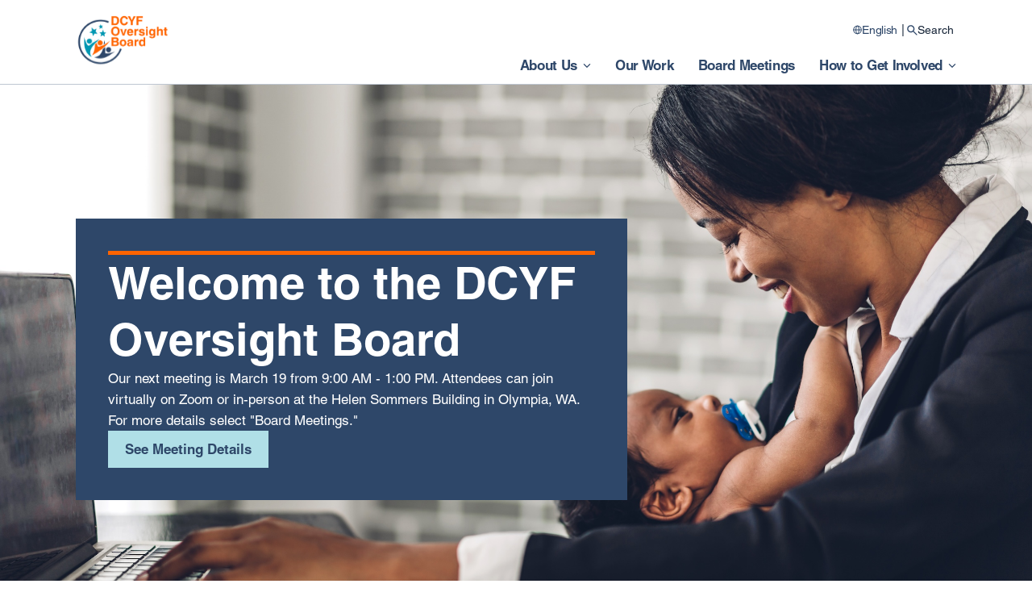

--- FILE ---
content_type: text/html; charset=UTF-8
request_url: https://dcyfoversight.wa.gov/
body_size: 5432
content:

<!doctype html>
<html class="no-js html h-100" lang="en-US">
<head>
	<!-- Google tag (gtag.js) -->
	<script async src="https://www.googletagmanager.com/gtag/js?id=G-GKPHGM3HQ5"></script>
	<script>
		window.dataLayer = window.dataLayer || [];
		function gtag(){dataLayer.push(arguments);}
		gtag('js', new Date());

		gtag('config', 'G-GKPHGM3HQ5');
	</script>
	<meta charset="UTF-8">
	<meta name="viewport" content="width=device-width, initial-scale=1">
	<meta name="format-detection" content="telephone=no">
	<meta http-equiv="x-ua-compatible" content="IE=Edge"/>
	<link rel="preconnect" href="https://fonts.googleapis.com">
	<link rel="preconnect" href="https://fonts.gstatic.com" crossorigin>
	<meta name='robots' content='index, follow, max-image-preview:large, max-snippet:-1, max-video-preview:-1' />
	<style>img:is([sizes="auto" i], [sizes^="auto," i]) { contain-intrinsic-size: 3000px 1500px }</style>
	
	<!-- This site is optimized with the Yoast SEO plugin v26.1.1 - https://yoast.com/wordpress/plugins/seo/ -->
	<title>Home &#8211; DCYF Oversight Board</title>
	<meta name="description" content="The Oversight Board exists for the purpose of monitoring and ensuring that the DCYF achieves the stated outcomes as intended by the legislation." />
	<link rel="canonical" href="https://dcyfoversight.wa.gov/" />
	<meta property="og:locale" content="en_US" />
	<meta property="og:type" content="website" />
	<meta property="og:title" content="Home &#8211; DCYF Oversight Board" />
	<meta property="og:description" content="The Oversight Board exists for the purpose of monitoring and ensuring that the DCYF achieves the stated outcomes as intended by the legislation." />
	<meta property="og:url" content="https://dcyfoversight.wa.gov/" />
	<meta property="og:site_name" content="DCYF Oversight Board" />
	<meta property="article:modified_time" content="2026-01-16T18:20:12+00:00" />
	<meta name="twitter:card" content="summary_large_image" />
	<script type="application/ld+json" class="yoast-schema-graph">{"@context":"https://schema.org","@graph":[{"@type":"WebPage","@id":"https://dcyfoversight.wa.gov/","url":"https://dcyfoversight.wa.gov/","name":"Home &#8211; DCYF Oversight Board","isPartOf":{"@id":"https://dcyfoversight.wa.gov/#website"},"about":{"@id":"https://dcyfoversight.wa.gov/#organization"},"datePublished":"2025-09-09T12:18:24+00:00","dateModified":"2026-01-16T18:20:12+00:00","description":"The Oversight Board exists for the purpose of monitoring and ensuring that the DCYF achieves the stated outcomes as intended by the legislation.","breadcrumb":{"@id":"https://dcyfoversight.wa.gov/#breadcrumb"},"inLanguage":"en-US","potentialAction":[{"@type":"ReadAction","target":["https://dcyfoversight.wa.gov/"]}]},{"@type":"BreadcrumbList","@id":"https://dcyfoversight.wa.gov/#breadcrumb","itemListElement":[{"@type":"ListItem","position":1,"name":"Home"}]},{"@type":"WebSite","@id":"https://dcyfoversight.wa.gov/#website","url":"https://dcyfoversight.wa.gov/","name":"DCYF Oversight Board","description":"","publisher":{"@id":"https://dcyfoversight.wa.gov/#organization"},"potentialAction":[{"@type":"SearchAction","target":{"@type":"EntryPoint","urlTemplate":"https://dcyfoversight.wa.gov/?s={search_term_string}"},"query-input":{"@type":"PropertyValueSpecification","valueRequired":true,"valueName":"search_term_string"}}],"inLanguage":"en-US"},{"@type":"Organization","@id":"https://dcyfoversight.wa.gov/#organization","name":"DCYF Oversight Board","url":"https://dcyfoversight.wa.gov/","logo":{"@type":"ImageObject","inLanguage":"en-US","@id":"https://dcyfoversight.wa.gov/#/schema/logo/image/","url":"https://dcyfoversight.wa.gov/wp-content/uploads/2025/09/ob-logo.svg","contentUrl":"https://dcyfoversight.wa.gov/wp-content/uploads/2025/09/ob-logo.svg","width":118,"height":98,"caption":"DCYF Oversight Board"},"image":{"@id":"https://dcyfoversight.wa.gov/#/schema/logo/image/"}}]}</script>
	<!-- / Yoast SEO plugin. -->


<link rel='dns-prefetch' href='//dcyfoversight.wa.gov' />
<style id='classic-theme-styles-inline-css'>
/*! This file is auto-generated */
.wp-block-button__link{color:#fff;background-color:#32373c;border-radius:9999px;box-shadow:none;text-decoration:none;padding:calc(.667em + 2px) calc(1.333em + 2px);font-size:1.125em}.wp-block-file__button{background:#32373c;color:#fff;text-decoration:none}
</style>
<style id='safe-svg-svg-icon-style-inline-css'>
.safe-svg-cover{text-align:center}.safe-svg-cover .safe-svg-inside{display:inline-block;max-width:100%}.safe-svg-cover svg{fill:currentColor;height:100%;max-height:100%;max-width:100%;width:100%}

</style>
<link rel='stylesheet' id='ob-libs-css' href='https://dcyfoversight.wa.gov/wp-content/themes/ob/assets/css/libs.min.css?ver=1769536737' media='all' />
<link rel='stylesheet' id='ob-app-css' href='https://dcyfoversight.wa.gov/wp-content/themes/ob/assets/css/app.css?ver=1769536737' media='all' />
<link rel='stylesheet' id='ob-icon-font-css' href='https://dcyfoversight.wa.gov/wp-content/themes/ob/assets/css/icon-font.css?ver=1769536737' media='all' />
<script src="https://dcyfoversight.wa.gov/wp-includes/js/jquery/jquery.min.js?ver=3.7.1" id="jquery-core-js"></script>
<link rel="icon" href="https://dcyfoversight.wa.gov/wp-content/uploads/2025/09/cropped-android-chrome-512x512-1-32x32.png" sizes="32x32" />
<link rel="icon" href="https://dcyfoversight.wa.gov/wp-content/uploads/2025/09/cropped-android-chrome-512x512-1-192x192.png" sizes="192x192" />
<link rel="apple-touch-icon" href="https://dcyfoversight.wa.gov/wp-content/uploads/2025/09/cropped-android-chrome-512x512-1-180x180.png" />
<meta name="msapplication-TileImage" content="https://dcyfoversight.wa.gov/wp-content/uploads/2025/09/cropped-android-chrome-512x512-1-270x270.png" />
<link rel="icon" href="https://dcyfoversight.wa.gov/wp-content/uploads/2025/09/cropped-android-chrome-512x512-1-32x32.png" sizes="32x32" />
<link rel="icon" href="https://dcyfoversight.wa.gov/wp-content/uploads/2025/09/cropped-android-chrome-512x512-1-192x192.png" sizes="192x192" />
<link rel="apple-touch-icon" href="https://dcyfoversight.wa.gov/wp-content/uploads/2025/09/cropped-android-chrome-512x512-1-180x180.png" />
<meta name="msapplication-TileImage" content="https://dcyfoversight.wa.gov/wp-content/uploads/2025/09/cropped-android-chrome-512x512-1-270x270.png" />
</head>
<body class="home wp-singular page-template-default page page-id-5 wp-custom-logo wp-theme-ob d-flex flex-column h-100">
<a href="#content" class="skip-to-content-link" id="skip-to-content">Skip to main content</a>
<header id="header" class="header">
	<div class="container">
		<div class="header__wrapper">
							<div class="header__logo">
					<a href="https://dcyfoversight.wa.gov/" class="custom-logo-link" rel="home" aria-current="page"><img width="118" height="98" src="https://dcyfoversight.wa.gov/wp-content/uploads/2025/09/ob-logo.svg" class="custom-logo" alt="DCYF Oversight Board" decoding="async" /></a>				</div>
			
			<div class="header-menu-wrapper">
				<div class="header__top">
					<div class="header__top-lang">
						<div class="switcher">
							<ul class="language-menu">
																	<li>
										<div class="gtranslate_wrapper" id="gt-wrapper-55321654"></div>									</li>
															</ul>
						</div>
					</div>
					<span class="header__top-sep">|</span>
					<div class="header__top-search">
						<button type="button" class="btn">Search</button>
					</div>
				</div>
									<div class="header__menu">
						<nav class="header__nav">
							<ul id="menu-header-menu" class="header__menu-list"><li id="menu-item-41" class="menu-item menu-item-type-post_type menu-item-object-page menu-item-has-children menu-item-41"><a href="https://dcyfoversight.wa.gov/bylaws/">About Us</a>
<ul class="sub-menu">
	<li id="menu-item-391" class="menu-item menu-item-type-post_type menu-item-object-page menu-item-391"><a href="https://dcyfoversight.wa.gov/board/">Board Members</a></li>
	<li id="menu-item-392" class="menu-item menu-item-type-post_type menu-item-object-page menu-item-392"><a href="https://dcyfoversight.wa.gov/bylaws/">Bylaws</a></li>
	<li id="menu-item-38" class="menu-item menu-item-type-post_type menu-item-object-page menu-item-38"><a href="https://dcyfoversight.wa.gov/contact-us/">Contact Us</a></li>
</ul>
</li>
<li id="menu-item-42" class="menu-item menu-item-type-post_type menu-item-object-page menu-item-42"><a href="https://dcyfoversight.wa.gov/work/">Our Work</a></li>
<li id="menu-item-43" class="menu-item menu-item-type-post_type menu-item-object-page menu-item-43"><a href="https://dcyfoversight.wa.gov/board-meetings/">Board Meetings</a></li>
<li id="menu-item-393" class="menu-item menu-item-type-post_type menu-item-object-page menu-item-has-children menu-item-393"><a href="https://dcyfoversight.wa.gov/public-comment/">How to Get Involved</a>
<ul class="sub-menu">
	<li id="menu-item-45" class="menu-item menu-item-type-post_type menu-item-object-page menu-item-45"><a href="https://dcyfoversight.wa.gov/public-comment/">Public Comment</a></li>
	<li id="menu-item-46" class="menu-item menu-item-type-post_type menu-item-object-page menu-item-46"><a href="https://dcyfoversight.wa.gov/join-board/">Join the Board</a></li>
</ul>
</li>
</ul>						</nav>
					</div>
							</div>
			<button class="header__burger" aria-label="Menu">
				<span></span>
				<span></span>
				<span></span>
			</button>
		</div>
		<div class="site-overlay"></div>
		<!-- Mobile Menu -->
		<div class="mobile-menu">
			<div class="mobile-menu__container container">
				<div class="mobile-menu__top">
											<div class="mobile-menu__logo">
							<a href="https://dcyfoversight.wa.gov/" class="custom-logo-link" rel="home" aria-current="page"><img width="118" height="98" src="https://dcyfoversight.wa.gov/wp-content/uploads/2025/09/ob-logo.svg" class="custom-logo" alt="DCYF Oversight Board" decoding="async" /></a>						</div>
					
					<button class="mobile-menu__close" aria-label="Close menu">
						<span></span>
						<span></span>
					</button>
				</div>

				<div class="mobile-menu__content">
											<div class="mobile-menu__nav">
							<ul id="menu-header-menu-1" class="mobile-menu__list"><li class="menu-item menu-item-type-post_type menu-item-object-page menu-item-has-children menu-item-41"><a href="https://dcyfoversight.wa.gov/bylaws/">About Us</a>
<ul class="sub-menu">
	<li class="menu-item menu-item-type-post_type menu-item-object-page menu-item-391"><a href="https://dcyfoversight.wa.gov/board/">Board Members</a></li>
	<li class="menu-item menu-item-type-post_type menu-item-object-page menu-item-392"><a href="https://dcyfoversight.wa.gov/bylaws/">Bylaws</a></li>
	<li class="menu-item menu-item-type-post_type menu-item-object-page menu-item-38"><a href="https://dcyfoversight.wa.gov/contact-us/">Contact Us</a></li>
</ul>
</li>
<li class="menu-item menu-item-type-post_type menu-item-object-page menu-item-42"><a href="https://dcyfoversight.wa.gov/work/">Our Work</a></li>
<li class="menu-item menu-item-type-post_type menu-item-object-page menu-item-43"><a href="https://dcyfoversight.wa.gov/board-meetings/">Board Meetings</a></li>
<li class="menu-item menu-item-type-post_type menu-item-object-page menu-item-has-children menu-item-393"><a href="https://dcyfoversight.wa.gov/public-comment/">How to Get Involved</a>
<ul class="sub-menu">
	<li class="menu-item menu-item-type-post_type menu-item-object-page menu-item-45"><a href="https://dcyfoversight.wa.gov/public-comment/">Public Comment</a></li>
	<li class="menu-item menu-item-type-post_type menu-item-object-page menu-item-46"><a href="https://dcyfoversight.wa.gov/join-board/">Join the Board</a></li>
</ul>
</li>
</ul>						</div>
										<div class="mobile-menu__search">
						<form id="mobile-search-form" role="search" method="get" class="search-form"
								action="https://dcyfoversight.wa.gov/">
							<div class="form-body search-inline-form">
								<input type="search" class="search-field" placeholder="Search"
										value="" name="s"/>
								<button type="submit" class="search-submit"
										aria-label="Search"></button>
							</div>
							<div class="search-validation-message"
								style="display: none; color: #ff0000; margin-top: 5px; font-size: 14px;"></div>
						</form>
					</div>
				</div>
			</div>
		</div>
	</div>



	<!-- Search Modal -->
	<div class="search-modal">
		<div class="search-modal__container">
			<div class="search-modal__content">
				<form id="modal-search-form" role="search" method="get" class="search-form"
						action="https://dcyfoversight.wa.gov/">
					<input type="search" class="search-field" placeholder="Search"
							value="" name="s"/>
					<button type="submit" class="search-submit" aria-label="Search"></button>
					<div class="search-validation-message"
						style="display: none; color: #ff0000; margin-top: 5px; font-size: 14px;"></div>
				</form>
			</div>
		</div>
	</div>
</header>



<main class="flex-shrink-0">
	<div id="content">


	
		
<section class="hero-l1 no-margin-top no-padding-top no-padding-bottom"
	 style="background-image: url(https://dcyfoversight.wa.gov/wp-content/uploads/2025/09/AdobeStock_423319306.jpeg);">
	<div class="container hero-l1_wrapper">
		<div class="hero-l1__description">
							<h1 class="hero-l1__title">Welcome to the DCYF Oversight Board </h1>
						<div class="hero-l1__subtitle">
				<p>Our next meeting is March 19 from 9:00 AM - 1:00 PM. Attendees can join virtually on Zoom or in-person at the Helen Sommers Building in Olympia, WA. For more details select "Board Meetings."</p>
			</div>
							<div class="hero-l1__cta">
					<a href="https://dcyfoversight.wa.gov/board-meetings/" class="ob-btn"
						target="_self"
						title="See Meeting Details">See Meeting Details</a>
				</div>
					</div>
	</div>
</section>

	
		<section
	class="story-blade bg-white no-margin-top no-padding-top no-padding-bottom">
	<div class="container">
		<div class="row">
			<div class="description-block">
								<div class="description">
											<p class="label">Overview</p>
						<h2 class="">What We Do</h2>					<div class="story-blade__text">
						<p>The Oversight Board exists for the purpose of monitoring and ensuring that the DCYF achieves the stated outcomes as intended by the legislation, and to ensure that the department complies with administrative acts, relevant statutes, rules, and policies pertaining to early learning, juvenile rehabilitation, juvenile justice, and children and family services (see <a href="https://dcyfoversight.wa.gov/wp-content/uploads/2026/01/1.-Statute-RCW-43.216.015.pdf">RCW 43.216.015</a>).</p>
					</div>
											<a
							class="ob-btn"
							target="_blank"
							href="https://public.govdelivery.com/accounts/WAGOV/subscriber/new?topic_id=WAGOV_128">
							Subscribe to Our Newsletter						</a>
									</div>
									<div class="img ">
								<img 
				src="https://dcyfoversight.wa.gov/wp-content/uploads/2025/12/IMG_93912-resize-2-2-aspect-ratio-0-0-3-684x456.jpg" 

				
								srcset="https://dcyfoversight.wa.gov/wp-content/uploads/2025/12/IMG_93912-resize-2-2-aspect-ratio-0-0-3-684x456.jpg, https://dcyfoversight.wa.gov/wp-content/uploads/2025/12/IMG_93912-resize-2-2-aspect-ratio-0-0-3.jpg 2x" 
				
				width="684" 
				height="456" 
				alt="" 
				title="DCYF Oversight Board Group Photo" 
				decoding="async"
				loading="lazy"
		/>
							</div>
							</div>
		</div>
	</div>
</section>

	
		
	<section
		class="cards-content cards-content--blue no-margin-top no-margin-bottom">
		<div class="container">
			<div class="cards-content__wrapper">
									<div class="block-heading cards-content__header">
						<h2 class="cards-content__title">Annual Legislative Report</h2>																	</div>
				

				<div class="cards-content__columns">
					<div class="row card-wrapper">
								<div class="cols col-lg-6 col-md-6 col-sm-12 large-card">
		<div class="card">
						<div class="card__content">
				<div class="card__header">
									</div>
				<h3 class="card__title">2025 Annual Legislative Report</h3>													<a href="https://dcyfoversight.wa.gov/wp-content/uploads/2025/12/2025-DCYF-Oversight-Board-Annual-Report-12.01.25.pdf"
						class="card__link link-item" target="_blank">
						Download					</a>
											</div>
		</div>
	</div>
		<div class="cols col-lg-6 col-md-6 col-sm-12 large-card">
		<div class="card">
						<div class="card__content">
				<div class="card__header">
									</div>
				<h3 class="card__title">2025 Summary One-Pager</h3>													<a href="https://dcyfoversight.wa.gov/wp-content/uploads/2025/12/2025-One-Pager-12-1-25.pdf"
						class="card__link link-item" target="_blank">
						Download					</a>
											</div>
		</div>
	</div>
					</div>
				</div>
			</div>
	</section>

	

</div> </main>
<footer id="footer" class="footer mt-auto">
	<div class="footer__body">
		<div class="container">
							<div class="footer__logo">
					<a href="https://dcyfoversight.wa.gov/" class="custom-logo-link" rel="home" aria-current="page"><img width="118" height="98" src="https://dcyfoversight.wa.gov/wp-content/uploads/2025/09/ob-logo.svg" class="custom-logo" alt="DCYF Oversight Board" decoding="async" /></a>				</div>
			
							<div class="footer__menu">
					<ul id="menu-footer-menu" class="footer__menu-list"><li id="menu-item-51" class="menu-item menu-item-type-post_type menu-item-object-page menu-item-51"><a href="https://dcyfoversight.wa.gov/contact-us/">Contact Us</a></li>
<li id="menu-item-52" class="menu-item menu-item-type-post_type menu-item-object-page menu-item-52"><a href="https://dcyfoversight.wa.gov/board-meetings/">Board Meetings</a></li>
</ul>				</div>
													<div class="footer__subscribe">
					<a href="https://public.govdelivery.com/accounts/WAGOV/subscriber/new?topic_id=WAGOV_128" target="_blank"><span>Subscribe To Our Newsletter</span></a>
				</div>
					</div>
	</div>
	<div class="footer__copyright">
		<div class="container">
			<div class="footer__copyright-wrapper">
				<div class="footer__copyright-text">Copyright 2026 DCYF Oversight Board</div>
				
					<span class="footer__links-item"><a href="https://dcyfoversight.wa.gov/privacy-notice/" class="footer__link">Privacy</a></span>
<span class="footer__links-item"><a href="https://dcyfoversight.wa.gov/intended-use/" class="footer__link">Intended use</a></span>
				
			</div>
		</div>
	</div>
</footer> <script type="speculationrules">
{"prefetch":[{"source":"document","where":{"and":[{"href_matches":"\/*"},{"not":{"href_matches":["\/wp-*.php","\/wp-admin\/*","\/wp-content\/uploads\/*","\/wp-content\/*","\/wp-content\/plugins\/*","\/wp-content\/themes\/ob\/*","\/*\\?(.+)"]}},{"not":{"selector_matches":"a[rel~=\"nofollow\"]"}},{"not":{"selector_matches":".no-prefetch, .no-prefetch a"}}]},"eagerness":"conservative"}]}
</script>
<script src="https://dcyfoversight.wa.gov/wp-content/themes/ob/assets/js/libs.min.js?ver=1769536737" id="ob-libs-js"></script>
<script id="ob-app-js-extra">
var themeVars = {"ajaxurl":"https:\/\/dcyfoversight.wa.gov\/wp-admin\/admin-ajax.php","siteURL":"https:\/\/dcyfoversight.wa.gov\/"};
</script>
<script src="https://dcyfoversight.wa.gov/wp-content/themes/ob/assets/js/app.js?ver=1769536737" id="ob-app-js"></script>
<script id="gt_widget_script_55321654-js-before">
window.gtranslateSettings = /* document.write */ window.gtranslateSettings || {};window.gtranslateSettings['55321654'] = {"default_language":"en","languages":["ar","zh-CN","zh-TW","en","ko","pa","ru","so","es","uk","vi"],"url_structure":"sub_directory","flag_style":"2d","flag_size":24,"wrapper_selector":"#gt-wrapper-55321654","alt_flags":[],"horizontal_position":"inline","flags_location":"\/wp-content\/plugins\/gtranslate\/flags\/"};
</script><script src="https://dcyfoversight.wa.gov/wp-content/plugins/gtranslate/js/popup.js?ver=6.8.3" data-no-optimize="1" data-no-minify="1" data-gt-orig-url="/" data-gt-orig-domain="dcyfoversight.wa.gov" data-gt-widget-id="55321654" defer></script> </body> </html>


--- FILE ---
content_type: text/css
request_url: https://dcyfoversight.wa.gov/wp-content/themes/ob/assets/css/app.css?ver=1769536737
body_size: 28082
content:
@import url(https://use.typekit.net/kex3oad.css);
/*!
 * Bootstrap Reboot v5.3.8 (https://getbootstrap.com/)
 * Copyright 2011-2025 The Bootstrap Authors
 * Licensed under MIT (https://github.com/twbs/bootstrap/blob/main/LICENSE)
 */:root,[data-bs-theme=light]{--bs-blue:#0d6efd;--bs-indigo:#6610f2;--bs-purple:#6f42c1;--bs-pink:#d63384;--bs-red:#dc3545;--bs-orange:#fd7e14;--bs-yellow:#ffc107;--bs-green:#198754;--bs-teal:#20c997;--bs-cyan:#0dcaf0;--bs-black:#000;--bs-white:#fff;--bs-gray:#6c757d;--bs-gray-dark:#343a40;--bs-gray-100:#f8f9fa;--bs-gray-200:#e9ecef;--bs-gray-300:#dee2e6;--bs-gray-400:#ced4da;--bs-gray-500:#adb5bd;--bs-gray-600:#6c757d;--bs-gray-700:#495057;--bs-gray-800:#343a40;--bs-gray-900:#212529;--bs-primary:#0d6efd;--bs-secondary:#6c757d;--bs-success:#198754;--bs-info:#0dcaf0;--bs-warning:#ffc107;--bs-danger:#dc3545;--bs-light:#f8f9fa;--bs-dark:#212529;--bs-primary-rgb:13,110,253;--bs-secondary-rgb:108,117,125;--bs-success-rgb:25,135,84;--bs-info-rgb:13,202,240;--bs-warning-rgb:255,193,7;--bs-danger-rgb:220,53,69;--bs-light-rgb:248,249,250;--bs-dark-rgb:33,37,41;--bs-primary-text-emphasis:#052c65;--bs-secondary-text-emphasis:#2b2f32;--bs-success-text-emphasis:#0a3622;--bs-info-text-emphasis:#055160;--bs-warning-text-emphasis:#664d03;--bs-danger-text-emphasis:#58151c;--bs-light-text-emphasis:#495057;--bs-dark-text-emphasis:#495057;--bs-primary-bg-subtle:#cfe2ff;--bs-secondary-bg-subtle:#e2e3e5;--bs-success-bg-subtle:#d1e7dd;--bs-info-bg-subtle:#cff4fc;--bs-warning-bg-subtle:#fff3cd;--bs-danger-bg-subtle:#f8d7da;--bs-light-bg-subtle:#fcfcfd;--bs-dark-bg-subtle:#ced4da;--bs-primary-border-subtle:#9ec5fe;--bs-secondary-border-subtle:#c4c8cb;--bs-success-border-subtle:#a3cfbb;--bs-info-border-subtle:#9eeaf9;--bs-warning-border-subtle:#ffe69c;--bs-danger-border-subtle:#f1aeb5;--bs-light-border-subtle:#e9ecef;--bs-dark-border-subtle:#adb5bd;--bs-white-rgb:255,255,255;--bs-black-rgb:0,0,0;--bs-font-sans-serif:system-ui,-apple-system,"Segoe UI",Roboto,"Helvetica Neue","Noto Sans","Liberation Sans",Arial,sans-serif,"Apple Color Emoji","Segoe UI Emoji","Segoe UI Symbol","Noto Color Emoji";--bs-font-monospace:SFMono-Regular,Menlo,Monaco,Consolas,"Liberation Mono","Courier New",monospace;--bs-gradient:linear-gradient(180deg,hsla(0,0%,100%,.15),hsla(0,0%,100%,0));--bs-body-font-family:var(--bs-font-sans-serif);--bs-body-font-size:1rem;--bs-body-font-weight:400;--bs-body-line-height:1.5;--bs-body-color:#212529;--bs-body-color-rgb:33,37,41;--bs-body-bg:#fff;--bs-body-bg-rgb:255,255,255;--bs-emphasis-color:#000;--bs-emphasis-color-rgb:0,0,0;--bs-secondary-color:rgba(33,37,41,.75);--bs-secondary-color-rgb:33,37,41;--bs-secondary-bg:#e9ecef;--bs-secondary-bg-rgb:233,236,239;--bs-tertiary-color:rgba(33,37,41,.5);--bs-tertiary-color-rgb:33,37,41;--bs-tertiary-bg:#f8f9fa;--bs-tertiary-bg-rgb:248,249,250;--bs-heading-color:inherit;--bs-link-color:#0d6efd;--bs-link-color-rgb:13,110,253;--bs-link-decoration:underline;--bs-link-hover-color:#0a58ca;--bs-link-hover-color-rgb:10,88,202;--bs-code-color:#d63384;--bs-highlight-color:#212529;--bs-highlight-bg:#fff3cd;--bs-border-width:1px;--bs-border-style:solid;--bs-border-color:#dee2e6;--bs-border-color-translucent:rgba(0,0,0,.175);--bs-border-radius:0.375rem;--bs-border-radius-sm:0.25rem;--bs-border-radius-lg:0.5rem;--bs-border-radius-xl:1rem;--bs-border-radius-xxl:2rem;--bs-border-radius-2xl:var(--bs-border-radius-xxl);--bs-border-radius-pill:50rem;--bs-box-shadow:0 0.5rem 1rem rgba(0,0,0,.15);--bs-box-shadow-sm:0 0.125rem 0.25rem rgba(0,0,0,.075);--bs-box-shadow-lg:0 1rem 3rem rgba(0,0,0,.175);--bs-box-shadow-inset:inset 0 1px 2px rgba(0,0,0,.075);--bs-focus-ring-width:0.25rem;--bs-focus-ring-opacity:0.25;--bs-focus-ring-color:rgba(13,110,253,.25);--bs-form-valid-color:#198754;--bs-form-valid-border-color:#198754;--bs-form-invalid-color:#dc3545;--bs-form-invalid-border-color:#dc3545}[data-bs-theme=dark]{--bs-body-color:#dee2e6;--bs-body-color-rgb:222,226,230;--bs-body-bg:#212529;--bs-body-bg-rgb:33,37,41;--bs-emphasis-color:#fff;--bs-emphasis-color-rgb:255,255,255;--bs-secondary-color:rgba(222,226,230,.75);--bs-secondary-color-rgb:222,226,230;--bs-secondary-bg:#343a40;--bs-secondary-bg-rgb:52,58,64;--bs-tertiary-color:rgba(222,226,230,.5);--bs-tertiary-color-rgb:222,226,230;--bs-tertiary-bg:#2b3035;--bs-tertiary-bg-rgb:43,48,53;--bs-primary-text-emphasis:#6ea8fe;--bs-secondary-text-emphasis:#a7acb1;--bs-success-text-emphasis:#75b798;--bs-info-text-emphasis:#6edff6;--bs-warning-text-emphasis:#ffda6a;--bs-danger-text-emphasis:#ea868f;--bs-light-text-emphasis:#f8f9fa;--bs-dark-text-emphasis:#dee2e6;--bs-primary-bg-subtle:#031633;--bs-secondary-bg-subtle:#161719;--bs-success-bg-subtle:#051b11;--bs-info-bg-subtle:#032830;--bs-warning-bg-subtle:#332701;--bs-danger-bg-subtle:#2c0b0e;--bs-light-bg-subtle:#343a40;--bs-dark-bg-subtle:#1a1d20;--bs-primary-border-subtle:#084298;--bs-secondary-border-subtle:#41464b;--bs-success-border-subtle:#0f5132;--bs-info-border-subtle:#087990;--bs-warning-border-subtle:#997404;--bs-danger-border-subtle:#842029;--bs-light-border-subtle:#495057;--bs-dark-border-subtle:#343a40;--bs-heading-color:inherit;--bs-link-color:#6ea8fe;--bs-link-hover-color:#8bb9fe;--bs-link-color-rgb:110,168,254;--bs-link-hover-color-rgb:139,185,254;--bs-code-color:#e685b5;--bs-highlight-color:#dee2e6;--bs-highlight-bg:#664d03;--bs-border-color:#495057;--bs-border-color-translucent:hsla(0,0%,100%,.15);--bs-form-valid-color:#75b798;--bs-form-valid-border-color:#75b798;--bs-form-invalid-color:#ea868f;--bs-form-invalid-border-color:#ea868f;color-scheme:dark}*,:after,:before{box-sizing:border-box}@media (prefers-reduced-motion:no-preference){:root{scroll-behavior:smooth}}body{-webkit-text-size-adjust:100%;-webkit-tap-highlight-color:rgba(0,0,0,0);background-color:var(--bs-body-bg);color:var(--bs-body-color);font-family:var(--bs-body-font-family);font-size:var(--bs-body-font-size);font-weight:var(--bs-body-font-weight);line-height:var(--bs-body-line-height);margin:0;text-align:var(--bs-body-text-align)}hr{border:0;border-top:var(--bs-border-width) solid;color:inherit;margin:1rem 0;opacity:.25}.accordion-block__trigger-title,.card__title,.cards-links .cards-links-column__title,.search-page-results .pagination,blockquote .text-regular,blockquote p,h1,h2,h3,h4,h5,h6{color:var(--bs-heading-color);font-weight:500;line-height:1.2;margin-bottom:.5rem;margin-top:0}h1{font-size:calc(1.375rem + 1.5vw)}@media (min-width:1200px){h1{font-size:2.5rem}}h2{font-size:calc(1.325rem + .9vw)}@media (min-width:1200px){h2{font-size:2rem}}blockquote .text-regular,blockquote p,h3{font-size:calc(1.3rem + .6vw)}@media (min-width:1200px){blockquote .text-regular,blockquote p,h3{font-size:1.75rem}}.accordion-block__trigger-title,.cards-links .cards-links-column__title,h4{font-size:calc(1.275rem + .3vw)}@media (min-width:1200px){.accordion-block__trigger-title,.cards-links .cards-links-column__title,h4{font-size:1.5rem}}.card__title,.search-page-results .pagination,h5{font-size:1.25rem}h6{font-size:1rem}.text-regular,p{margin-bottom:1rem;margin-top:0}abbr[title]{cursor:help;-webkit-text-decoration:underline dotted;text-decoration:underline dotted;-webkit-text-decoration-skip-ink:none;text-decoration-skip-ink:none}address{font-style:normal;line-height:inherit;margin-bottom:1rem}ol,ul{padding-left:2rem}dl,ol,ul{margin-bottom:1rem;margin-top:0}ol ol,ol ul,ul ol,ul ul{margin-bottom:0}dt{font-weight:700}dd{margin-bottom:.5rem;margin-left:0}blockquote{margin:0 0 1rem}b,strong{font-weight:bolder}small{font-size:.875em}mark{background-color:var(--bs-highlight-bg);color:var(--bs-highlight-color);padding:.1875em}sub,sup{font-size:.75em;line-height:0;position:relative;vertical-align:baseline}sub{bottom:-.25em}sup{top:-.5em}a{color:rgba(var(--bs-link-color-rgb),var(--bs-link-opacity,1));text-decoration:underline}a:hover{--bs-link-color-rgb:var(--bs-link-hover-color-rgb)}a:not([href]):not([class]),a:not([href]):not([class]):hover{color:inherit;text-decoration:none}code,kbd,pre,samp{font-family:var(--bs-font-monospace);font-size:1em}pre{display:block;font-size:.875em;margin-bottom:1rem;margin-top:0;overflow:auto}pre code{color:inherit;font-size:inherit;word-break:normal}code{word-wrap:break-word;color:var(--bs-code-color);font-size:.875em}a>code{color:inherit}kbd{background-color:var(--bs-body-color);border-radius:.25rem;color:var(--bs-body-bg);font-size:.875em;padding:.1875rem .375rem}kbd kbd{font-size:1em;padding:0}figure{margin:0 0 1rem}img,svg{vertical-align:middle}table{caption-side:bottom}caption{color:var(--bs-secondary-color);padding-bottom:.5rem;padding-top:.5rem;text-align:left}th{text-align:inherit;text-align:-webkit-match-parent}tbody,td,tfoot,th,thead,tr{border:0 solid;border-color:inherit}label{display:inline-block}button{border-radius:0}button:focus:not(:focus-visible){outline:0}button,input,optgroup,select,textarea{font-family:inherit;font-size:inherit;line-height:inherit;margin:0}button,select{text-transform:none}[role=button]{cursor:pointer}select{word-wrap:normal}select:disabled{opacity:1}[list]:not([type=date]):not([type=datetime-local]):not([type=month]):not([type=week]):not([type=time])::-webkit-calendar-picker-indicator{display:none!important}[type=button],[type=reset],[type=submit],button{-webkit-appearance:button}[type=button]:not(:disabled),[type=reset]:not(:disabled),[type=submit]:not(:disabled),button:not(:disabled){cursor:pointer}::-moz-focus-inner{border-style:none;padding:0}textarea{resize:vertical}fieldset{border:0;margin:0;min-width:0;padding:0}legend{float:left;font-size:calc(1.275rem + .3vw);line-height:inherit;margin-bottom:.5rem;padding:0;width:100%}@media (min-width:1200px){legend{font-size:1.5rem}}legend+*{clear:left}::-webkit-datetime-edit-day-field,::-webkit-datetime-edit-fields-wrapper,::-webkit-datetime-edit-hour-field,::-webkit-datetime-edit-minute,::-webkit-datetime-edit-month-field,::-webkit-datetime-edit-text,::-webkit-datetime-edit-year-field{padding:0}::-webkit-inner-spin-button{height:auto}[type=search]{-webkit-appearance:textfield;outline-offset:-2px}[type=search]::-webkit-search-cancel-button{cursor:pointer;filter:grayscale(1)}::-webkit-search-decoration{-webkit-appearance:none}::-webkit-color-swatch-wrapper{padding:0}::file-selector-button{-webkit-appearance:button;font:inherit}output{display:inline-block}iframe{border:0}summary{cursor:pointer;display:list-item}progress{vertical-align:baseline}[hidden]{display:none!important}

/*!
 * Bootstrap Grid v5.3.8 (https://getbootstrap.com/)
 * Copyright 2011-2025 The Bootstrap Authors
 * Licensed under MIT (https://github.com/twbs/bootstrap/blob/main/LICENSE)
 */.container,.container-fluid,.container-lg,.container-md,.container-sm,.container-xl,.container-xxl{--bs-gutter-x:1.5rem;--bs-gutter-y:0;margin-left:auto;margin-right:auto;padding-left:calc(var(--bs-gutter-x)*.5);padding-right:calc(var(--bs-gutter-x)*.5);width:100%}@media (min-width:576px){.container,.container-sm{max-width:540px}}@media (min-width:768px){.container,.container-md,.container-sm{max-width:720px}}@media (min-width:992px){.container,.container-lg,.container-md,.container-sm{max-width:960px}}@media (min-width:1200px){.container,.container-lg,.container-md,.container-sm,.container-xl{max-width:1140px}}@media (min-width:1400px){.container,.container-lg,.container-md,.container-sm,.container-xl,.container-xxl{max-width:1320px}}:root{--bs-breakpoint-xs:0;--bs-breakpoint-sm:576px;--bs-breakpoint-md:768px;--bs-breakpoint-lg:992px;--bs-breakpoint-xl:1200px;--bs-breakpoint-xxl:1400px}.row{--bs-gutter-x:1.5rem;--bs-gutter-y:0;display:flex;flex-wrap:wrap;margin-left:calc(var(--bs-gutter-x)*-.5);margin-right:calc(var(--bs-gutter-x)*-.5);margin-top:calc(var(--bs-gutter-y)*-1)}.row>*{box-sizing:border-box;flex-shrink:0;margin-top:var(--bs-gutter-y);max-width:100%;padding-left:calc(var(--bs-gutter-x)*.5);padding-right:calc(var(--bs-gutter-x)*.5);width:100%}.col{flex:1 0 0}.row-cols-auto>*{flex:0 0 auto;width:auto}.row-cols-1>*{flex:0 0 auto;width:100%}.row-cols-2>*{flex:0 0 auto;width:50%}.row-cols-3>*{flex:0 0 auto;width:33.33333333%}.row-cols-4>*{flex:0 0 auto;width:25%}.row-cols-5>*{flex:0 0 auto;width:20%}.row-cols-6>*{flex:0 0 auto;width:16.66666667%}.col-auto{flex:0 0 auto;width:auto}.col-1{flex:0 0 auto;width:8.33333333%}.col-2{flex:0 0 auto;width:16.66666667%}.col-3{flex:0 0 auto;width:25%}.col-4{flex:0 0 auto;width:33.33333333%}.col-5{flex:0 0 auto;width:41.66666667%}.col-6{flex:0 0 auto;width:50%}.col-7{flex:0 0 auto;width:58.33333333%}.col-8{flex:0 0 auto;width:66.66666667%}.col-9{flex:0 0 auto;width:75%}.col-10{flex:0 0 auto;width:83.33333333%}.col-11{flex:0 0 auto;width:91.66666667%}.col-12{flex:0 0 auto;width:100%}.offset-1{margin-left:8.33333333%}.offset-2{margin-left:16.66666667%}.offset-3{margin-left:25%}.offset-4{margin-left:33.33333333%}.offset-5{margin-left:41.66666667%}.offset-6{margin-left:50%}.offset-7{margin-left:58.33333333%}.offset-8{margin-left:66.66666667%}.offset-9{margin-left:75%}.offset-10{margin-left:83.33333333%}.offset-11{margin-left:91.66666667%}.g-0,.gx-0{--bs-gutter-x:0}.g-0,.gy-0{--bs-gutter-y:0}.g-1,.gx-1{--bs-gutter-x:0.25rem}.g-1,.gy-1{--bs-gutter-y:0.25rem}.g-2,.gx-2{--bs-gutter-x:0.5rem}.g-2,.gy-2{--bs-gutter-y:0.5rem}.g-3,.gx-3{--bs-gutter-x:1rem}.g-3,.gy-3{--bs-gutter-y:1rem}.g-4,.gx-4{--bs-gutter-x:1.5rem}.g-4,.gy-4{--bs-gutter-y:1.5rem}.g-5,.gx-5{--bs-gutter-x:3rem}.g-5,.gy-5{--bs-gutter-y:3rem}@media (min-width:576px){.col-sm{flex:1 0 0}.row-cols-sm-auto>*{flex:0 0 auto;width:auto}.row-cols-sm-1>*{flex:0 0 auto;width:100%}.row-cols-sm-2>*{flex:0 0 auto;width:50%}.row-cols-sm-3>*{flex:0 0 auto;width:33.33333333%}.row-cols-sm-4>*{flex:0 0 auto;width:25%}.row-cols-sm-5>*{flex:0 0 auto;width:20%}.row-cols-sm-6>*{flex:0 0 auto;width:16.66666667%}.col-sm-auto{flex:0 0 auto;width:auto}.col-sm-1{flex:0 0 auto;width:8.33333333%}.col-sm-2{flex:0 0 auto;width:16.66666667%}.col-sm-3{flex:0 0 auto;width:25%}.col-sm-4{flex:0 0 auto;width:33.33333333%}.col-sm-5{flex:0 0 auto;width:41.66666667%}.col-sm-6{flex:0 0 auto;width:50%}.col-sm-7{flex:0 0 auto;width:58.33333333%}.col-sm-8{flex:0 0 auto;width:66.66666667%}.col-sm-9{flex:0 0 auto;width:75%}.col-sm-10{flex:0 0 auto;width:83.33333333%}.col-sm-11{flex:0 0 auto;width:91.66666667%}.col-sm-12{flex:0 0 auto;width:100%}.offset-sm-0{margin-left:0}.offset-sm-1{margin-left:8.33333333%}.offset-sm-2{margin-left:16.66666667%}.offset-sm-3{margin-left:25%}.offset-sm-4{margin-left:33.33333333%}.offset-sm-5{margin-left:41.66666667%}.offset-sm-6{margin-left:50%}.offset-sm-7{margin-left:58.33333333%}.offset-sm-8{margin-left:66.66666667%}.offset-sm-9{margin-left:75%}.offset-sm-10{margin-left:83.33333333%}.offset-sm-11{margin-left:91.66666667%}.g-sm-0,.gx-sm-0{--bs-gutter-x:0}.g-sm-0,.gy-sm-0{--bs-gutter-y:0}.g-sm-1,.gx-sm-1{--bs-gutter-x:0.25rem}.g-sm-1,.gy-sm-1{--bs-gutter-y:0.25rem}.g-sm-2,.gx-sm-2{--bs-gutter-x:0.5rem}.g-sm-2,.gy-sm-2{--bs-gutter-y:0.5rem}.g-sm-3,.gx-sm-3{--bs-gutter-x:1rem}.g-sm-3,.gy-sm-3{--bs-gutter-y:1rem}.g-sm-4,.gx-sm-4{--bs-gutter-x:1.5rem}.g-sm-4,.gy-sm-4{--bs-gutter-y:1.5rem}.g-sm-5,.gx-sm-5{--bs-gutter-x:3rem}.g-sm-5,.gy-sm-5{--bs-gutter-y:3rem}}@media (min-width:768px){.col-md{flex:1 0 0}.row-cols-md-auto>*{flex:0 0 auto;width:auto}.row-cols-md-1>*{flex:0 0 auto;width:100%}.row-cols-md-2>*{flex:0 0 auto;width:50%}.row-cols-md-3>*{flex:0 0 auto;width:33.33333333%}.row-cols-md-4>*{flex:0 0 auto;width:25%}.row-cols-md-5>*{flex:0 0 auto;width:20%}.row-cols-md-6>*{flex:0 0 auto;width:16.66666667%}.col-md-auto{flex:0 0 auto;width:auto}.col-md-1{flex:0 0 auto;width:8.33333333%}.col-md-2{flex:0 0 auto;width:16.66666667%}.col-md-3{flex:0 0 auto;width:25%}.col-md-4{flex:0 0 auto;width:33.33333333%}.col-md-5{flex:0 0 auto;width:41.66666667%}.col-md-6{flex:0 0 auto;width:50%}.col-md-7{flex:0 0 auto;width:58.33333333%}.col-md-8{flex:0 0 auto;width:66.66666667%}.col-md-9{flex:0 0 auto;width:75%}.col-md-10{flex:0 0 auto;width:83.33333333%}.col-md-11{flex:0 0 auto;width:91.66666667%}.col-md-12{flex:0 0 auto;width:100%}.offset-md-0{margin-left:0}.offset-md-1{margin-left:8.33333333%}.offset-md-2{margin-left:16.66666667%}.offset-md-3{margin-left:25%}.offset-md-4{margin-left:33.33333333%}.offset-md-5{margin-left:41.66666667%}.offset-md-6{margin-left:50%}.offset-md-7{margin-left:58.33333333%}.offset-md-8{margin-left:66.66666667%}.offset-md-9{margin-left:75%}.offset-md-10{margin-left:83.33333333%}.offset-md-11{margin-left:91.66666667%}.g-md-0,.gx-md-0{--bs-gutter-x:0}.g-md-0,.gy-md-0{--bs-gutter-y:0}.g-md-1,.gx-md-1{--bs-gutter-x:0.25rem}.g-md-1,.gy-md-1{--bs-gutter-y:0.25rem}.g-md-2,.gx-md-2{--bs-gutter-x:0.5rem}.g-md-2,.gy-md-2{--bs-gutter-y:0.5rem}.g-md-3,.gx-md-3{--bs-gutter-x:1rem}.g-md-3,.gy-md-3{--bs-gutter-y:1rem}.g-md-4,.gx-md-4{--bs-gutter-x:1.5rem}.g-md-4,.gy-md-4{--bs-gutter-y:1.5rem}.g-md-5,.gx-md-5{--bs-gutter-x:3rem}.g-md-5,.gy-md-5{--bs-gutter-y:3rem}}@media (min-width:992px){.col-lg{flex:1 0 0}.row-cols-lg-auto>*{flex:0 0 auto;width:auto}.row-cols-lg-1>*{flex:0 0 auto;width:100%}.row-cols-lg-2>*{flex:0 0 auto;width:50%}.row-cols-lg-3>*{flex:0 0 auto;width:33.33333333%}.row-cols-lg-4>*{flex:0 0 auto;width:25%}.row-cols-lg-5>*{flex:0 0 auto;width:20%}.row-cols-lg-6>*{flex:0 0 auto;width:16.66666667%}.col-lg-auto{flex:0 0 auto;width:auto}.col-lg-1{flex:0 0 auto;width:8.33333333%}.col-lg-2{flex:0 0 auto;width:16.66666667%}.col-lg-3{flex:0 0 auto;width:25%}.col-lg-4{flex:0 0 auto;width:33.33333333%}.col-lg-5{flex:0 0 auto;width:41.66666667%}.col-lg-6{flex:0 0 auto;width:50%}.col-lg-7{flex:0 0 auto;width:58.33333333%}.col-lg-8{flex:0 0 auto;width:66.66666667%}.col-lg-9{flex:0 0 auto;width:75%}.col-lg-10{flex:0 0 auto;width:83.33333333%}.col-lg-11{flex:0 0 auto;width:91.66666667%}.col-lg-12{flex:0 0 auto;width:100%}.offset-lg-0{margin-left:0}.offset-lg-1{margin-left:8.33333333%}.offset-lg-2{margin-left:16.66666667%}.offset-lg-3{margin-left:25%}.offset-lg-4{margin-left:33.33333333%}.offset-lg-5{margin-left:41.66666667%}.offset-lg-6{margin-left:50%}.offset-lg-7{margin-left:58.33333333%}.offset-lg-8{margin-left:66.66666667%}.offset-lg-9{margin-left:75%}.offset-lg-10{margin-left:83.33333333%}.offset-lg-11{margin-left:91.66666667%}.g-lg-0,.gx-lg-0{--bs-gutter-x:0}.g-lg-0,.gy-lg-0{--bs-gutter-y:0}.g-lg-1,.gx-lg-1{--bs-gutter-x:0.25rem}.g-lg-1,.gy-lg-1{--bs-gutter-y:0.25rem}.g-lg-2,.gx-lg-2{--bs-gutter-x:0.5rem}.g-lg-2,.gy-lg-2{--bs-gutter-y:0.5rem}.g-lg-3,.gx-lg-3{--bs-gutter-x:1rem}.g-lg-3,.gy-lg-3{--bs-gutter-y:1rem}.g-lg-4,.gx-lg-4{--bs-gutter-x:1.5rem}.g-lg-4,.gy-lg-4{--bs-gutter-y:1.5rem}.g-lg-5,.gx-lg-5{--bs-gutter-x:3rem}.g-lg-5,.gy-lg-5{--bs-gutter-y:3rem}}@media (min-width:1200px){.col-xl{flex:1 0 0}.row-cols-xl-auto>*{flex:0 0 auto;width:auto}.row-cols-xl-1>*{flex:0 0 auto;width:100%}.row-cols-xl-2>*{flex:0 0 auto;width:50%}.row-cols-xl-3>*{flex:0 0 auto;width:33.33333333%}.row-cols-xl-4>*{flex:0 0 auto;width:25%}.row-cols-xl-5>*{flex:0 0 auto;width:20%}.row-cols-xl-6>*{flex:0 0 auto;width:16.66666667%}.col-xl-auto{flex:0 0 auto;width:auto}.col-xl-1{flex:0 0 auto;width:8.33333333%}.col-xl-2{flex:0 0 auto;width:16.66666667%}.col-xl-3{flex:0 0 auto;width:25%}.col-xl-4{flex:0 0 auto;width:33.33333333%}.col-xl-5{flex:0 0 auto;width:41.66666667%}.col-xl-6{flex:0 0 auto;width:50%}.col-xl-7{flex:0 0 auto;width:58.33333333%}.col-xl-8{flex:0 0 auto;width:66.66666667%}.col-xl-9{flex:0 0 auto;width:75%}.col-xl-10{flex:0 0 auto;width:83.33333333%}.col-xl-11{flex:0 0 auto;width:91.66666667%}.col-xl-12{flex:0 0 auto;width:100%}.offset-xl-0{margin-left:0}.offset-xl-1{margin-left:8.33333333%}.offset-xl-2{margin-left:16.66666667%}.offset-xl-3{margin-left:25%}.offset-xl-4{margin-left:33.33333333%}.offset-xl-5{margin-left:41.66666667%}.offset-xl-6{margin-left:50%}.offset-xl-7{margin-left:58.33333333%}.offset-xl-8{margin-left:66.66666667%}.offset-xl-9{margin-left:75%}.offset-xl-10{margin-left:83.33333333%}.offset-xl-11{margin-left:91.66666667%}.g-xl-0,.gx-xl-0{--bs-gutter-x:0}.g-xl-0,.gy-xl-0{--bs-gutter-y:0}.g-xl-1,.gx-xl-1{--bs-gutter-x:0.25rem}.g-xl-1,.gy-xl-1{--bs-gutter-y:0.25rem}.g-xl-2,.gx-xl-2{--bs-gutter-x:0.5rem}.g-xl-2,.gy-xl-2{--bs-gutter-y:0.5rem}.g-xl-3,.gx-xl-3{--bs-gutter-x:1rem}.g-xl-3,.gy-xl-3{--bs-gutter-y:1rem}.g-xl-4,.gx-xl-4{--bs-gutter-x:1.5rem}.g-xl-4,.gy-xl-4{--bs-gutter-y:1.5rem}.g-xl-5,.gx-xl-5{--bs-gutter-x:3rem}.g-xl-5,.gy-xl-5{--bs-gutter-y:3rem}}@media (min-width:1400px){.col-xxl{flex:1 0 0}.row-cols-xxl-auto>*{flex:0 0 auto;width:auto}.row-cols-xxl-1>*{flex:0 0 auto;width:100%}.row-cols-xxl-2>*{flex:0 0 auto;width:50%}.row-cols-xxl-3>*{flex:0 0 auto;width:33.33333333%}.row-cols-xxl-4>*{flex:0 0 auto;width:25%}.row-cols-xxl-5>*{flex:0 0 auto;width:20%}.row-cols-xxl-6>*{flex:0 0 auto;width:16.66666667%}.col-xxl-auto{flex:0 0 auto;width:auto}.col-xxl-1{flex:0 0 auto;width:8.33333333%}.col-xxl-2{flex:0 0 auto;width:16.66666667%}.col-xxl-3{flex:0 0 auto;width:25%}.col-xxl-4{flex:0 0 auto;width:33.33333333%}.col-xxl-5{flex:0 0 auto;width:41.66666667%}.col-xxl-6{flex:0 0 auto;width:50%}.col-xxl-7{flex:0 0 auto;width:58.33333333%}.col-xxl-8{flex:0 0 auto;width:66.66666667%}.col-xxl-9{flex:0 0 auto;width:75%}.col-xxl-10{flex:0 0 auto;width:83.33333333%}.col-xxl-11{flex:0 0 auto;width:91.66666667%}.col-xxl-12{flex:0 0 auto;width:100%}.offset-xxl-0{margin-left:0}.offset-xxl-1{margin-left:8.33333333%}.offset-xxl-2{margin-left:16.66666667%}.offset-xxl-3{margin-left:25%}.offset-xxl-4{margin-left:33.33333333%}.offset-xxl-5{margin-left:41.66666667%}.offset-xxl-6{margin-left:50%}.offset-xxl-7{margin-left:58.33333333%}.offset-xxl-8{margin-left:66.66666667%}.offset-xxl-9{margin-left:75%}.offset-xxl-10{margin-left:83.33333333%}.offset-xxl-11{margin-left:91.66666667%}.g-xxl-0,.gx-xxl-0{--bs-gutter-x:0}.g-xxl-0,.gy-xxl-0{--bs-gutter-y:0}.g-xxl-1,.gx-xxl-1{--bs-gutter-x:0.25rem}.g-xxl-1,.gy-xxl-1{--bs-gutter-y:0.25rem}.g-xxl-2,.gx-xxl-2{--bs-gutter-x:0.5rem}.g-xxl-2,.gy-xxl-2{--bs-gutter-y:0.5rem}.g-xxl-3,.gx-xxl-3{--bs-gutter-x:1rem}.g-xxl-3,.gy-xxl-3{--bs-gutter-y:1rem}.g-xxl-4,.gx-xxl-4{--bs-gutter-x:1.5rem}.g-xxl-4,.gy-xxl-4{--bs-gutter-y:1.5rem}.g-xxl-5,.gx-xxl-5{--bs-gutter-x:3rem}.g-xxl-5,.gy-xxl-5{--bs-gutter-y:3rem}}.d-inline{display:inline!important}.d-inline-block{display:inline-block!important}.d-block{display:block!important}.d-grid{display:grid!important}.d-inline-grid{display:inline-grid!important}.d-table{display:table!important}.d-table-row{display:table-row!important}.d-table-cell{display:table-cell!important}.d-flex{display:flex!important}.d-inline-flex{display:inline-flex!important}.d-none{display:none!important}.flex-fill{flex:1 1 auto!important}.flex-row{flex-direction:row!important}.flex-column{flex-direction:column!important}.flex-row-reverse{flex-direction:row-reverse!important}.flex-column-reverse{flex-direction:column-reverse!important}.flex-grow-0{flex-grow:0!important}.flex-grow-1{flex-grow:1!important}.flex-shrink-0{flex-shrink:0!important}.flex-shrink-1{flex-shrink:1!important}.flex-wrap{flex-wrap:wrap!important}.flex-nowrap{flex-wrap:nowrap!important}.flex-wrap-reverse{flex-wrap:wrap-reverse!important}.justify-content-start{justify-content:flex-start!important}.justify-content-end{justify-content:flex-end!important}.justify-content-center{justify-content:center!important}.justify-content-between{justify-content:space-between!important}.justify-content-around{justify-content:space-around!important}.justify-content-evenly{justify-content:space-evenly!important}.align-items-start{align-items:flex-start!important}.align-items-end{align-items:flex-end!important}.align-items-center{align-items:center!important}.align-items-baseline{align-items:baseline!important}.align-items-stretch{align-items:stretch!important}.align-content-start{align-content:flex-start!important}.align-content-end{align-content:flex-end!important}.align-content-center{align-content:center!important}.align-content-between{align-content:space-between!important}.align-content-around{align-content:space-around!important}.align-content-stretch{align-content:stretch!important}.align-self-auto{align-self:auto!important}.align-self-start{align-self:flex-start!important}.align-self-end{align-self:flex-end!important}.align-self-center{align-self:center!important}.align-self-baseline{align-self:baseline!important}.align-self-stretch{align-self:stretch!important}.order-first{order:-1!important}.order-0{order:0!important}.order-1{order:1!important}.order-2{order:2!important}.order-3{order:3!important}.order-4{order:4!important}.order-5{order:5!important}.order-last{order:6!important}.m-0{margin:0!important}.m-1{margin:.25rem!important}.m-2{margin:.5rem!important}.m-3{margin:1rem!important}.m-4{margin:1.5rem!important}.m-5{margin:3rem!important}.m-auto{margin:auto!important}.mx-0{margin-left:0!important;margin-right:0!important}.mx-1{margin-left:.25rem!important;margin-right:.25rem!important}.mx-2{margin-left:.5rem!important;margin-right:.5rem!important}.mx-3{margin-left:1rem!important;margin-right:1rem!important}.mx-4{margin-left:1.5rem!important;margin-right:1.5rem!important}.mx-5{margin-left:3rem!important;margin-right:3rem!important}.mx-auto{margin-left:auto!important;margin-right:auto!important}.my-0{margin-bottom:0!important;margin-top:0!important}.my-1{margin-bottom:.25rem!important;margin-top:.25rem!important}.my-2{margin-bottom:.5rem!important;margin-top:.5rem!important}.my-3{margin-bottom:1rem!important;margin-top:1rem!important}.my-4{margin-bottom:1.5rem!important;margin-top:1.5rem!important}.my-5{margin-bottom:3rem!important;margin-top:3rem!important}.my-auto{margin-bottom:auto!important;margin-top:auto!important}.mt-0{margin-top:0!important}.mt-1{margin-top:.25rem!important}.mt-2{margin-top:.5rem!important}.mt-3{margin-top:1rem!important}.mt-4{margin-top:1.5rem!important}.mt-5{margin-top:3rem!important}.mt-auto{margin-top:auto!important}.me-0{margin-right:0!important}.me-1{margin-right:.25rem!important}.me-2{margin-right:.5rem!important}.me-3{margin-right:1rem!important}.me-4{margin-right:1.5rem!important}.me-5{margin-right:3rem!important}.me-auto{margin-right:auto!important}.mb-0{margin-bottom:0!important}.mb-1{margin-bottom:.25rem!important}.mb-2{margin-bottom:.5rem!important}.mb-3{margin-bottom:1rem!important}.mb-4{margin-bottom:1.5rem!important}.mb-5{margin-bottom:3rem!important}.mb-auto{margin-bottom:auto!important}.ms-0{margin-left:0!important}.ms-1{margin-left:.25rem!important}.ms-2{margin-left:.5rem!important}.ms-3{margin-left:1rem!important}.ms-4{margin-left:1.5rem!important}.ms-5{margin-left:3rem!important}.ms-auto{margin-left:auto!important}.p-0{padding:0!important}.p-1{padding:.25rem!important}.p-2{padding:.5rem!important}.p-3{padding:1rem!important}.p-4{padding:1.5rem!important}.p-5{padding:3rem!important}.px-0{padding-left:0!important;padding-right:0!important}.px-1{padding-left:.25rem!important;padding-right:.25rem!important}.px-2{padding-left:.5rem!important;padding-right:.5rem!important}.px-3{padding-left:1rem!important;padding-right:1rem!important}.px-4{padding-left:1.5rem!important;padding-right:1.5rem!important}.px-5{padding-left:3rem!important;padding-right:3rem!important}.py-0{padding-bottom:0!important;padding-top:0!important}.py-1{padding-bottom:.25rem!important;padding-top:.25rem!important}.py-2{padding-bottom:.5rem!important;padding-top:.5rem!important}.py-3{padding-bottom:1rem!important;padding-top:1rem!important}.py-4{padding-bottom:1.5rem!important;padding-top:1.5rem!important}.py-5{padding-bottom:3rem!important;padding-top:3rem!important}.pt-0{padding-top:0!important}.pt-1{padding-top:.25rem!important}.pt-2{padding-top:.5rem!important}.pt-3{padding-top:1rem!important}.pt-4{padding-top:1.5rem!important}.pt-5{padding-top:3rem!important}.pe-0{padding-right:0!important}.pe-1{padding-right:.25rem!important}.pe-2{padding-right:.5rem!important}.pe-3{padding-right:1rem!important}.pe-4{padding-right:1.5rem!important}.pe-5{padding-right:3rem!important}.pb-0{padding-bottom:0!important}.pb-1{padding-bottom:.25rem!important}.pb-2{padding-bottom:.5rem!important}.pb-3{padding-bottom:1rem!important}.pb-4{padding-bottom:1.5rem!important}.pb-5{padding-bottom:3rem!important}.ps-0{padding-left:0!important}.ps-1{padding-left:.25rem!important}.ps-2{padding-left:.5rem!important}.ps-3{padding-left:1rem!important}.ps-4{padding-left:1.5rem!important}.ps-5{padding-left:3rem!important}@media (min-width:576px){.d-sm-inline{display:inline!important}.d-sm-inline-block{display:inline-block!important}.d-sm-block{display:block!important}.d-sm-grid{display:grid!important}.d-sm-inline-grid{display:inline-grid!important}.d-sm-table{display:table!important}.d-sm-table-row{display:table-row!important}.d-sm-table-cell{display:table-cell!important}.d-sm-flex{display:flex!important}.d-sm-inline-flex{display:inline-flex!important}.d-sm-none{display:none!important}.flex-sm-fill{flex:1 1 auto!important}.flex-sm-row{flex-direction:row!important}.flex-sm-column{flex-direction:column!important}.flex-sm-row-reverse{flex-direction:row-reverse!important}.flex-sm-column-reverse{flex-direction:column-reverse!important}.flex-sm-grow-0{flex-grow:0!important}.flex-sm-grow-1{flex-grow:1!important}.flex-sm-shrink-0{flex-shrink:0!important}.flex-sm-shrink-1{flex-shrink:1!important}.flex-sm-wrap{flex-wrap:wrap!important}.flex-sm-nowrap{flex-wrap:nowrap!important}.flex-sm-wrap-reverse{flex-wrap:wrap-reverse!important}.justify-content-sm-start{justify-content:flex-start!important}.justify-content-sm-end{justify-content:flex-end!important}.justify-content-sm-center{justify-content:center!important}.justify-content-sm-between{justify-content:space-between!important}.justify-content-sm-around{justify-content:space-around!important}.justify-content-sm-evenly{justify-content:space-evenly!important}.align-items-sm-start{align-items:flex-start!important}.align-items-sm-end{align-items:flex-end!important}.align-items-sm-center{align-items:center!important}.align-items-sm-baseline{align-items:baseline!important}.align-items-sm-stretch{align-items:stretch!important}.align-content-sm-start{align-content:flex-start!important}.align-content-sm-end{align-content:flex-end!important}.align-content-sm-center{align-content:center!important}.align-content-sm-between{align-content:space-between!important}.align-content-sm-around{align-content:space-around!important}.align-content-sm-stretch{align-content:stretch!important}.align-self-sm-auto{align-self:auto!important}.align-self-sm-start{align-self:flex-start!important}.align-self-sm-end{align-self:flex-end!important}.align-self-sm-center{align-self:center!important}.align-self-sm-baseline{align-self:baseline!important}.align-self-sm-stretch{align-self:stretch!important}.order-sm-first{order:-1!important}.order-sm-0{order:0!important}.order-sm-1{order:1!important}.order-sm-2{order:2!important}.order-sm-3{order:3!important}.order-sm-4{order:4!important}.order-sm-5{order:5!important}.order-sm-last{order:6!important}.m-sm-0{margin:0!important}.m-sm-1{margin:.25rem!important}.m-sm-2{margin:.5rem!important}.m-sm-3{margin:1rem!important}.m-sm-4{margin:1.5rem!important}.m-sm-5{margin:3rem!important}.m-sm-auto{margin:auto!important}.mx-sm-0{margin-left:0!important;margin-right:0!important}.mx-sm-1{margin-left:.25rem!important;margin-right:.25rem!important}.mx-sm-2{margin-left:.5rem!important;margin-right:.5rem!important}.mx-sm-3{margin-left:1rem!important;margin-right:1rem!important}.mx-sm-4{margin-left:1.5rem!important;margin-right:1.5rem!important}.mx-sm-5{margin-left:3rem!important;margin-right:3rem!important}.mx-sm-auto{margin-left:auto!important;margin-right:auto!important}.my-sm-0{margin-bottom:0!important;margin-top:0!important}.my-sm-1{margin-bottom:.25rem!important;margin-top:.25rem!important}.my-sm-2{margin-bottom:.5rem!important;margin-top:.5rem!important}.my-sm-3{margin-bottom:1rem!important;margin-top:1rem!important}.my-sm-4{margin-bottom:1.5rem!important;margin-top:1.5rem!important}.my-sm-5{margin-bottom:3rem!important;margin-top:3rem!important}.my-sm-auto{margin-bottom:auto!important;margin-top:auto!important}.mt-sm-0{margin-top:0!important}.mt-sm-1{margin-top:.25rem!important}.mt-sm-2{margin-top:.5rem!important}.mt-sm-3{margin-top:1rem!important}.mt-sm-4{margin-top:1.5rem!important}.mt-sm-5{margin-top:3rem!important}.mt-sm-auto{margin-top:auto!important}.me-sm-0{margin-right:0!important}.me-sm-1{margin-right:.25rem!important}.me-sm-2{margin-right:.5rem!important}.me-sm-3{margin-right:1rem!important}.me-sm-4{margin-right:1.5rem!important}.me-sm-5{margin-right:3rem!important}.me-sm-auto{margin-right:auto!important}.mb-sm-0{margin-bottom:0!important}.mb-sm-1{margin-bottom:.25rem!important}.mb-sm-2{margin-bottom:.5rem!important}.mb-sm-3{margin-bottom:1rem!important}.mb-sm-4{margin-bottom:1.5rem!important}.mb-sm-5{margin-bottom:3rem!important}.mb-sm-auto{margin-bottom:auto!important}.ms-sm-0{margin-left:0!important}.ms-sm-1{margin-left:.25rem!important}.ms-sm-2{margin-left:.5rem!important}.ms-sm-3{margin-left:1rem!important}.ms-sm-4{margin-left:1.5rem!important}.ms-sm-5{margin-left:3rem!important}.ms-sm-auto{margin-left:auto!important}.p-sm-0{padding:0!important}.p-sm-1{padding:.25rem!important}.p-sm-2{padding:.5rem!important}.p-sm-3{padding:1rem!important}.p-sm-4{padding:1.5rem!important}.p-sm-5{padding:3rem!important}.px-sm-0{padding-left:0!important;padding-right:0!important}.px-sm-1{padding-left:.25rem!important;padding-right:.25rem!important}.px-sm-2{padding-left:.5rem!important;padding-right:.5rem!important}.px-sm-3{padding-left:1rem!important;padding-right:1rem!important}.px-sm-4{padding-left:1.5rem!important;padding-right:1.5rem!important}.px-sm-5{padding-left:3rem!important;padding-right:3rem!important}.py-sm-0{padding-bottom:0!important;padding-top:0!important}.py-sm-1{padding-bottom:.25rem!important;padding-top:.25rem!important}.py-sm-2{padding-bottom:.5rem!important;padding-top:.5rem!important}.py-sm-3{padding-bottom:1rem!important;padding-top:1rem!important}.py-sm-4{padding-bottom:1.5rem!important;padding-top:1.5rem!important}.py-sm-5{padding-bottom:3rem!important;padding-top:3rem!important}.pt-sm-0{padding-top:0!important}.pt-sm-1{padding-top:.25rem!important}.pt-sm-2{padding-top:.5rem!important}.pt-sm-3{padding-top:1rem!important}.pt-sm-4{padding-top:1.5rem!important}.pt-sm-5{padding-top:3rem!important}.pe-sm-0{padding-right:0!important}.pe-sm-1{padding-right:.25rem!important}.pe-sm-2{padding-right:.5rem!important}.pe-sm-3{padding-right:1rem!important}.pe-sm-4{padding-right:1.5rem!important}.pe-sm-5{padding-right:3rem!important}.pb-sm-0{padding-bottom:0!important}.pb-sm-1{padding-bottom:.25rem!important}.pb-sm-2{padding-bottom:.5rem!important}.pb-sm-3{padding-bottom:1rem!important}.pb-sm-4{padding-bottom:1.5rem!important}.pb-sm-5{padding-bottom:3rem!important}.ps-sm-0{padding-left:0!important}.ps-sm-1{padding-left:.25rem!important}.ps-sm-2{padding-left:.5rem!important}.ps-sm-3{padding-left:1rem!important}.ps-sm-4{padding-left:1.5rem!important}.ps-sm-5{padding-left:3rem!important}}@media (min-width:768px){.d-md-inline{display:inline!important}.d-md-inline-block{display:inline-block!important}.d-md-block{display:block!important}.d-md-grid{display:grid!important}.d-md-inline-grid{display:inline-grid!important}.d-md-table{display:table!important}.d-md-table-row{display:table-row!important}.d-md-table-cell{display:table-cell!important}.d-md-flex{display:flex!important}.d-md-inline-flex{display:inline-flex!important}.d-md-none{display:none!important}.flex-md-fill{flex:1 1 auto!important}.flex-md-row{flex-direction:row!important}.flex-md-column{flex-direction:column!important}.flex-md-row-reverse{flex-direction:row-reverse!important}.flex-md-column-reverse{flex-direction:column-reverse!important}.flex-md-grow-0{flex-grow:0!important}.flex-md-grow-1{flex-grow:1!important}.flex-md-shrink-0{flex-shrink:0!important}.flex-md-shrink-1{flex-shrink:1!important}.flex-md-wrap{flex-wrap:wrap!important}.flex-md-nowrap{flex-wrap:nowrap!important}.flex-md-wrap-reverse{flex-wrap:wrap-reverse!important}.justify-content-md-start{justify-content:flex-start!important}.justify-content-md-end{justify-content:flex-end!important}.justify-content-md-center{justify-content:center!important}.justify-content-md-between{justify-content:space-between!important}.justify-content-md-around{justify-content:space-around!important}.justify-content-md-evenly{justify-content:space-evenly!important}.align-items-md-start{align-items:flex-start!important}.align-items-md-end{align-items:flex-end!important}.align-items-md-center{align-items:center!important}.align-items-md-baseline{align-items:baseline!important}.align-items-md-stretch{align-items:stretch!important}.align-content-md-start{align-content:flex-start!important}.align-content-md-end{align-content:flex-end!important}.align-content-md-center{align-content:center!important}.align-content-md-between{align-content:space-between!important}.align-content-md-around{align-content:space-around!important}.align-content-md-stretch{align-content:stretch!important}.align-self-md-auto{align-self:auto!important}.align-self-md-start{align-self:flex-start!important}.align-self-md-end{align-self:flex-end!important}.align-self-md-center{align-self:center!important}.align-self-md-baseline{align-self:baseline!important}.align-self-md-stretch{align-self:stretch!important}.order-md-first{order:-1!important}.order-md-0{order:0!important}.order-md-1{order:1!important}.order-md-2{order:2!important}.order-md-3{order:3!important}.order-md-4{order:4!important}.order-md-5{order:5!important}.order-md-last{order:6!important}.m-md-0{margin:0!important}.m-md-1{margin:.25rem!important}.m-md-2{margin:.5rem!important}.m-md-3{margin:1rem!important}.m-md-4{margin:1.5rem!important}.m-md-5{margin:3rem!important}.m-md-auto{margin:auto!important}.mx-md-0{margin-left:0!important;margin-right:0!important}.mx-md-1{margin-left:.25rem!important;margin-right:.25rem!important}.mx-md-2{margin-left:.5rem!important;margin-right:.5rem!important}.mx-md-3{margin-left:1rem!important;margin-right:1rem!important}.mx-md-4{margin-left:1.5rem!important;margin-right:1.5rem!important}.mx-md-5{margin-left:3rem!important;margin-right:3rem!important}.mx-md-auto{margin-left:auto!important;margin-right:auto!important}.my-md-0{margin-bottom:0!important;margin-top:0!important}.my-md-1{margin-bottom:.25rem!important;margin-top:.25rem!important}.my-md-2{margin-bottom:.5rem!important;margin-top:.5rem!important}.my-md-3{margin-bottom:1rem!important;margin-top:1rem!important}.my-md-4{margin-bottom:1.5rem!important;margin-top:1.5rem!important}.my-md-5{margin-bottom:3rem!important;margin-top:3rem!important}.my-md-auto{margin-bottom:auto!important;margin-top:auto!important}.mt-md-0{margin-top:0!important}.mt-md-1{margin-top:.25rem!important}.mt-md-2{margin-top:.5rem!important}.mt-md-3{margin-top:1rem!important}.mt-md-4{margin-top:1.5rem!important}.mt-md-5{margin-top:3rem!important}.mt-md-auto{margin-top:auto!important}.me-md-0{margin-right:0!important}.me-md-1{margin-right:.25rem!important}.me-md-2{margin-right:.5rem!important}.me-md-3{margin-right:1rem!important}.me-md-4{margin-right:1.5rem!important}.me-md-5{margin-right:3rem!important}.me-md-auto{margin-right:auto!important}.mb-md-0{margin-bottom:0!important}.mb-md-1{margin-bottom:.25rem!important}.mb-md-2{margin-bottom:.5rem!important}.mb-md-3{margin-bottom:1rem!important}.mb-md-4{margin-bottom:1.5rem!important}.mb-md-5{margin-bottom:3rem!important}.mb-md-auto{margin-bottom:auto!important}.ms-md-0{margin-left:0!important}.ms-md-1{margin-left:.25rem!important}.ms-md-2{margin-left:.5rem!important}.ms-md-3{margin-left:1rem!important}.ms-md-4{margin-left:1.5rem!important}.ms-md-5{margin-left:3rem!important}.ms-md-auto{margin-left:auto!important}.p-md-0{padding:0!important}.p-md-1{padding:.25rem!important}.p-md-2{padding:.5rem!important}.p-md-3{padding:1rem!important}.p-md-4{padding:1.5rem!important}.p-md-5{padding:3rem!important}.px-md-0{padding-left:0!important;padding-right:0!important}.px-md-1{padding-left:.25rem!important;padding-right:.25rem!important}.px-md-2{padding-left:.5rem!important;padding-right:.5rem!important}.px-md-3{padding-left:1rem!important;padding-right:1rem!important}.px-md-4{padding-left:1.5rem!important;padding-right:1.5rem!important}.px-md-5{padding-left:3rem!important;padding-right:3rem!important}.py-md-0{padding-bottom:0!important;padding-top:0!important}.py-md-1{padding-bottom:.25rem!important;padding-top:.25rem!important}.py-md-2{padding-bottom:.5rem!important;padding-top:.5rem!important}.py-md-3{padding-bottom:1rem!important;padding-top:1rem!important}.py-md-4{padding-bottom:1.5rem!important;padding-top:1.5rem!important}.py-md-5{padding-bottom:3rem!important;padding-top:3rem!important}.pt-md-0{padding-top:0!important}.pt-md-1{padding-top:.25rem!important}.pt-md-2{padding-top:.5rem!important}.pt-md-3{padding-top:1rem!important}.pt-md-4{padding-top:1.5rem!important}.pt-md-5{padding-top:3rem!important}.pe-md-0{padding-right:0!important}.pe-md-1{padding-right:.25rem!important}.pe-md-2{padding-right:.5rem!important}.pe-md-3{padding-right:1rem!important}.pe-md-4{padding-right:1.5rem!important}.pe-md-5{padding-right:3rem!important}.pb-md-0{padding-bottom:0!important}.pb-md-1{padding-bottom:.25rem!important}.pb-md-2{padding-bottom:.5rem!important}.pb-md-3{padding-bottom:1rem!important}.pb-md-4{padding-bottom:1.5rem!important}.pb-md-5{padding-bottom:3rem!important}.ps-md-0{padding-left:0!important}.ps-md-1{padding-left:.25rem!important}.ps-md-2{padding-left:.5rem!important}.ps-md-3{padding-left:1rem!important}.ps-md-4{padding-left:1.5rem!important}.ps-md-5{padding-left:3rem!important}}@media (min-width:992px){.d-lg-inline{display:inline!important}.d-lg-inline-block{display:inline-block!important}.d-lg-block{display:block!important}.d-lg-grid{display:grid!important}.d-lg-inline-grid{display:inline-grid!important}.d-lg-table{display:table!important}.d-lg-table-row{display:table-row!important}.d-lg-table-cell{display:table-cell!important}.d-lg-flex{display:flex!important}.d-lg-inline-flex{display:inline-flex!important}.d-lg-none{display:none!important}.flex-lg-fill{flex:1 1 auto!important}.flex-lg-row{flex-direction:row!important}.flex-lg-column{flex-direction:column!important}.flex-lg-row-reverse{flex-direction:row-reverse!important}.flex-lg-column-reverse{flex-direction:column-reverse!important}.flex-lg-grow-0{flex-grow:0!important}.flex-lg-grow-1{flex-grow:1!important}.flex-lg-shrink-0{flex-shrink:0!important}.flex-lg-shrink-1{flex-shrink:1!important}.flex-lg-wrap{flex-wrap:wrap!important}.flex-lg-nowrap{flex-wrap:nowrap!important}.flex-lg-wrap-reverse{flex-wrap:wrap-reverse!important}.justify-content-lg-start{justify-content:flex-start!important}.justify-content-lg-end{justify-content:flex-end!important}.justify-content-lg-center{justify-content:center!important}.justify-content-lg-between{justify-content:space-between!important}.justify-content-lg-around{justify-content:space-around!important}.justify-content-lg-evenly{justify-content:space-evenly!important}.align-items-lg-start{align-items:flex-start!important}.align-items-lg-end{align-items:flex-end!important}.align-items-lg-center{align-items:center!important}.align-items-lg-baseline{align-items:baseline!important}.align-items-lg-stretch{align-items:stretch!important}.align-content-lg-start{align-content:flex-start!important}.align-content-lg-end{align-content:flex-end!important}.align-content-lg-center{align-content:center!important}.align-content-lg-between{align-content:space-between!important}.align-content-lg-around{align-content:space-around!important}.align-content-lg-stretch{align-content:stretch!important}.align-self-lg-auto{align-self:auto!important}.align-self-lg-start{align-self:flex-start!important}.align-self-lg-end{align-self:flex-end!important}.align-self-lg-center{align-self:center!important}.align-self-lg-baseline{align-self:baseline!important}.align-self-lg-stretch{align-self:stretch!important}.order-lg-first{order:-1!important}.order-lg-0{order:0!important}.order-lg-1{order:1!important}.order-lg-2{order:2!important}.order-lg-3{order:3!important}.order-lg-4{order:4!important}.order-lg-5{order:5!important}.order-lg-last{order:6!important}.m-lg-0{margin:0!important}.m-lg-1{margin:.25rem!important}.m-lg-2{margin:.5rem!important}.m-lg-3{margin:1rem!important}.m-lg-4{margin:1.5rem!important}.m-lg-5{margin:3rem!important}.m-lg-auto{margin:auto!important}.mx-lg-0{margin-left:0!important;margin-right:0!important}.mx-lg-1{margin-left:.25rem!important;margin-right:.25rem!important}.mx-lg-2{margin-left:.5rem!important;margin-right:.5rem!important}.mx-lg-3{margin-left:1rem!important;margin-right:1rem!important}.mx-lg-4{margin-left:1.5rem!important;margin-right:1.5rem!important}.mx-lg-5{margin-left:3rem!important;margin-right:3rem!important}.mx-lg-auto{margin-left:auto!important;margin-right:auto!important}.my-lg-0{margin-bottom:0!important;margin-top:0!important}.my-lg-1{margin-bottom:.25rem!important;margin-top:.25rem!important}.my-lg-2{margin-bottom:.5rem!important;margin-top:.5rem!important}.my-lg-3{margin-bottom:1rem!important;margin-top:1rem!important}.my-lg-4{margin-bottom:1.5rem!important;margin-top:1.5rem!important}.my-lg-5{margin-bottom:3rem!important;margin-top:3rem!important}.my-lg-auto{margin-bottom:auto!important;margin-top:auto!important}.mt-lg-0{margin-top:0!important}.mt-lg-1{margin-top:.25rem!important}.mt-lg-2{margin-top:.5rem!important}.mt-lg-3{margin-top:1rem!important}.mt-lg-4{margin-top:1.5rem!important}.mt-lg-5{margin-top:3rem!important}.mt-lg-auto{margin-top:auto!important}.me-lg-0{margin-right:0!important}.me-lg-1{margin-right:.25rem!important}.me-lg-2{margin-right:.5rem!important}.me-lg-3{margin-right:1rem!important}.me-lg-4{margin-right:1.5rem!important}.me-lg-5{margin-right:3rem!important}.me-lg-auto{margin-right:auto!important}.mb-lg-0{margin-bottom:0!important}.mb-lg-1{margin-bottom:.25rem!important}.mb-lg-2{margin-bottom:.5rem!important}.mb-lg-3{margin-bottom:1rem!important}.mb-lg-4{margin-bottom:1.5rem!important}.mb-lg-5{margin-bottom:3rem!important}.mb-lg-auto{margin-bottom:auto!important}.ms-lg-0{margin-left:0!important}.ms-lg-1{margin-left:.25rem!important}.ms-lg-2{margin-left:.5rem!important}.ms-lg-3{margin-left:1rem!important}.ms-lg-4{margin-left:1.5rem!important}.ms-lg-5{margin-left:3rem!important}.ms-lg-auto{margin-left:auto!important}.p-lg-0{padding:0!important}.p-lg-1{padding:.25rem!important}.p-lg-2{padding:.5rem!important}.p-lg-3{padding:1rem!important}.p-lg-4{padding:1.5rem!important}.p-lg-5{padding:3rem!important}.px-lg-0{padding-left:0!important;padding-right:0!important}.px-lg-1{padding-left:.25rem!important;padding-right:.25rem!important}.px-lg-2{padding-left:.5rem!important;padding-right:.5rem!important}.px-lg-3{padding-left:1rem!important;padding-right:1rem!important}.px-lg-4{padding-left:1.5rem!important;padding-right:1.5rem!important}.px-lg-5{padding-left:3rem!important;padding-right:3rem!important}.py-lg-0{padding-bottom:0!important;padding-top:0!important}.py-lg-1{padding-bottom:.25rem!important;padding-top:.25rem!important}.py-lg-2{padding-bottom:.5rem!important;padding-top:.5rem!important}.py-lg-3{padding-bottom:1rem!important;padding-top:1rem!important}.py-lg-4{padding-bottom:1.5rem!important;padding-top:1.5rem!important}.py-lg-5{padding-bottom:3rem!important;padding-top:3rem!important}.pt-lg-0{padding-top:0!important}.pt-lg-1{padding-top:.25rem!important}.pt-lg-2{padding-top:.5rem!important}.pt-lg-3{padding-top:1rem!important}.pt-lg-4{padding-top:1.5rem!important}.pt-lg-5{padding-top:3rem!important}.pe-lg-0{padding-right:0!important}.pe-lg-1{padding-right:.25rem!important}.pe-lg-2{padding-right:.5rem!important}.pe-lg-3{padding-right:1rem!important}.pe-lg-4{padding-right:1.5rem!important}.pe-lg-5{padding-right:3rem!important}.pb-lg-0{padding-bottom:0!important}.pb-lg-1{padding-bottom:.25rem!important}.pb-lg-2{padding-bottom:.5rem!important}.pb-lg-3{padding-bottom:1rem!important}.pb-lg-4{padding-bottom:1.5rem!important}.pb-lg-5{padding-bottom:3rem!important}.ps-lg-0{padding-left:0!important}.ps-lg-1{padding-left:.25rem!important}.ps-lg-2{padding-left:.5rem!important}.ps-lg-3{padding-left:1rem!important}.ps-lg-4{padding-left:1.5rem!important}.ps-lg-5{padding-left:3rem!important}}@media (min-width:1200px){.d-xl-inline{display:inline!important}.d-xl-inline-block{display:inline-block!important}.d-xl-block{display:block!important}.d-xl-grid{display:grid!important}.d-xl-inline-grid{display:inline-grid!important}.d-xl-table{display:table!important}.d-xl-table-row{display:table-row!important}.d-xl-table-cell{display:table-cell!important}.d-xl-flex{display:flex!important}.d-xl-inline-flex{display:inline-flex!important}.d-xl-none{display:none!important}.flex-xl-fill{flex:1 1 auto!important}.flex-xl-row{flex-direction:row!important}.flex-xl-column{flex-direction:column!important}.flex-xl-row-reverse{flex-direction:row-reverse!important}.flex-xl-column-reverse{flex-direction:column-reverse!important}.flex-xl-grow-0{flex-grow:0!important}.flex-xl-grow-1{flex-grow:1!important}.flex-xl-shrink-0{flex-shrink:0!important}.flex-xl-shrink-1{flex-shrink:1!important}.flex-xl-wrap{flex-wrap:wrap!important}.flex-xl-nowrap{flex-wrap:nowrap!important}.flex-xl-wrap-reverse{flex-wrap:wrap-reverse!important}.justify-content-xl-start{justify-content:flex-start!important}.justify-content-xl-end{justify-content:flex-end!important}.justify-content-xl-center{justify-content:center!important}.justify-content-xl-between{justify-content:space-between!important}.justify-content-xl-around{justify-content:space-around!important}.justify-content-xl-evenly{justify-content:space-evenly!important}.align-items-xl-start{align-items:flex-start!important}.align-items-xl-end{align-items:flex-end!important}.align-items-xl-center{align-items:center!important}.align-items-xl-baseline{align-items:baseline!important}.align-items-xl-stretch{align-items:stretch!important}.align-content-xl-start{align-content:flex-start!important}.align-content-xl-end{align-content:flex-end!important}.align-content-xl-center{align-content:center!important}.align-content-xl-between{align-content:space-between!important}.align-content-xl-around{align-content:space-around!important}.align-content-xl-stretch{align-content:stretch!important}.align-self-xl-auto{align-self:auto!important}.align-self-xl-start{align-self:flex-start!important}.align-self-xl-end{align-self:flex-end!important}.align-self-xl-center{align-self:center!important}.align-self-xl-baseline{align-self:baseline!important}.align-self-xl-stretch{align-self:stretch!important}.order-xl-first{order:-1!important}.order-xl-0{order:0!important}.order-xl-1{order:1!important}.order-xl-2{order:2!important}.order-xl-3{order:3!important}.order-xl-4{order:4!important}.order-xl-5{order:5!important}.order-xl-last{order:6!important}.m-xl-0{margin:0!important}.m-xl-1{margin:.25rem!important}.m-xl-2{margin:.5rem!important}.m-xl-3{margin:1rem!important}.m-xl-4{margin:1.5rem!important}.m-xl-5{margin:3rem!important}.m-xl-auto{margin:auto!important}.mx-xl-0{margin-left:0!important;margin-right:0!important}.mx-xl-1{margin-left:.25rem!important;margin-right:.25rem!important}.mx-xl-2{margin-left:.5rem!important;margin-right:.5rem!important}.mx-xl-3{margin-left:1rem!important;margin-right:1rem!important}.mx-xl-4{margin-left:1.5rem!important;margin-right:1.5rem!important}.mx-xl-5{margin-left:3rem!important;margin-right:3rem!important}.mx-xl-auto{margin-left:auto!important;margin-right:auto!important}.my-xl-0{margin-bottom:0!important;margin-top:0!important}.my-xl-1{margin-bottom:.25rem!important;margin-top:.25rem!important}.my-xl-2{margin-bottom:.5rem!important;margin-top:.5rem!important}.my-xl-3{margin-bottom:1rem!important;margin-top:1rem!important}.my-xl-4{margin-bottom:1.5rem!important;margin-top:1.5rem!important}.my-xl-5{margin-bottom:3rem!important;margin-top:3rem!important}.my-xl-auto{margin-bottom:auto!important;margin-top:auto!important}.mt-xl-0{margin-top:0!important}.mt-xl-1{margin-top:.25rem!important}.mt-xl-2{margin-top:.5rem!important}.mt-xl-3{margin-top:1rem!important}.mt-xl-4{margin-top:1.5rem!important}.mt-xl-5{margin-top:3rem!important}.mt-xl-auto{margin-top:auto!important}.me-xl-0{margin-right:0!important}.me-xl-1{margin-right:.25rem!important}.me-xl-2{margin-right:.5rem!important}.me-xl-3{margin-right:1rem!important}.me-xl-4{margin-right:1.5rem!important}.me-xl-5{margin-right:3rem!important}.me-xl-auto{margin-right:auto!important}.mb-xl-0{margin-bottom:0!important}.mb-xl-1{margin-bottom:.25rem!important}.mb-xl-2{margin-bottom:.5rem!important}.mb-xl-3{margin-bottom:1rem!important}.mb-xl-4{margin-bottom:1.5rem!important}.mb-xl-5{margin-bottom:3rem!important}.mb-xl-auto{margin-bottom:auto!important}.ms-xl-0{margin-left:0!important}.ms-xl-1{margin-left:.25rem!important}.ms-xl-2{margin-left:.5rem!important}.ms-xl-3{margin-left:1rem!important}.ms-xl-4{margin-left:1.5rem!important}.ms-xl-5{margin-left:3rem!important}.ms-xl-auto{margin-left:auto!important}.p-xl-0{padding:0!important}.p-xl-1{padding:.25rem!important}.p-xl-2{padding:.5rem!important}.p-xl-3{padding:1rem!important}.p-xl-4{padding:1.5rem!important}.p-xl-5{padding:3rem!important}.px-xl-0{padding-left:0!important;padding-right:0!important}.px-xl-1{padding-left:.25rem!important;padding-right:.25rem!important}.px-xl-2{padding-left:.5rem!important;padding-right:.5rem!important}.px-xl-3{padding-left:1rem!important;padding-right:1rem!important}.px-xl-4{padding-left:1.5rem!important;padding-right:1.5rem!important}.px-xl-5{padding-left:3rem!important;padding-right:3rem!important}.py-xl-0{padding-bottom:0!important;padding-top:0!important}.py-xl-1{padding-bottom:.25rem!important;padding-top:.25rem!important}.py-xl-2{padding-bottom:.5rem!important;padding-top:.5rem!important}.py-xl-3{padding-bottom:1rem!important;padding-top:1rem!important}.py-xl-4{padding-bottom:1.5rem!important;padding-top:1.5rem!important}.py-xl-5{padding-bottom:3rem!important;padding-top:3rem!important}.pt-xl-0{padding-top:0!important}.pt-xl-1{padding-top:.25rem!important}.pt-xl-2{padding-top:.5rem!important}.pt-xl-3{padding-top:1rem!important}.pt-xl-4{padding-top:1.5rem!important}.pt-xl-5{padding-top:3rem!important}.pe-xl-0{padding-right:0!important}.pe-xl-1{padding-right:.25rem!important}.pe-xl-2{padding-right:.5rem!important}.pe-xl-3{padding-right:1rem!important}.pe-xl-4{padding-right:1.5rem!important}.pe-xl-5{padding-right:3rem!important}.pb-xl-0{padding-bottom:0!important}.pb-xl-1{padding-bottom:.25rem!important}.pb-xl-2{padding-bottom:.5rem!important}.pb-xl-3{padding-bottom:1rem!important}.pb-xl-4{padding-bottom:1.5rem!important}.pb-xl-5{padding-bottom:3rem!important}.ps-xl-0{padding-left:0!important}.ps-xl-1{padding-left:.25rem!important}.ps-xl-2{padding-left:.5rem!important}.ps-xl-3{padding-left:1rem!important}.ps-xl-4{padding-left:1.5rem!important}.ps-xl-5{padding-left:3rem!important}}@media (min-width:1400px){.d-xxl-inline{display:inline!important}.d-xxl-inline-block{display:inline-block!important}.d-xxl-block{display:block!important}.d-xxl-grid{display:grid!important}.d-xxl-inline-grid{display:inline-grid!important}.d-xxl-table{display:table!important}.d-xxl-table-row{display:table-row!important}.d-xxl-table-cell{display:table-cell!important}.d-xxl-flex{display:flex!important}.d-xxl-inline-flex{display:inline-flex!important}.d-xxl-none{display:none!important}.flex-xxl-fill{flex:1 1 auto!important}.flex-xxl-row{flex-direction:row!important}.flex-xxl-column{flex-direction:column!important}.flex-xxl-row-reverse{flex-direction:row-reverse!important}.flex-xxl-column-reverse{flex-direction:column-reverse!important}.flex-xxl-grow-0{flex-grow:0!important}.flex-xxl-grow-1{flex-grow:1!important}.flex-xxl-shrink-0{flex-shrink:0!important}.flex-xxl-shrink-1{flex-shrink:1!important}.flex-xxl-wrap{flex-wrap:wrap!important}.flex-xxl-nowrap{flex-wrap:nowrap!important}.flex-xxl-wrap-reverse{flex-wrap:wrap-reverse!important}.justify-content-xxl-start{justify-content:flex-start!important}.justify-content-xxl-end{justify-content:flex-end!important}.justify-content-xxl-center{justify-content:center!important}.justify-content-xxl-between{justify-content:space-between!important}.justify-content-xxl-around{justify-content:space-around!important}.justify-content-xxl-evenly{justify-content:space-evenly!important}.align-items-xxl-start{align-items:flex-start!important}.align-items-xxl-end{align-items:flex-end!important}.align-items-xxl-center{align-items:center!important}.align-items-xxl-baseline{align-items:baseline!important}.align-items-xxl-stretch{align-items:stretch!important}.align-content-xxl-start{align-content:flex-start!important}.align-content-xxl-end{align-content:flex-end!important}.align-content-xxl-center{align-content:center!important}.align-content-xxl-between{align-content:space-between!important}.align-content-xxl-around{align-content:space-around!important}.align-content-xxl-stretch{align-content:stretch!important}.align-self-xxl-auto{align-self:auto!important}.align-self-xxl-start{align-self:flex-start!important}.align-self-xxl-end{align-self:flex-end!important}.align-self-xxl-center{align-self:center!important}.align-self-xxl-baseline{align-self:baseline!important}.align-self-xxl-stretch{align-self:stretch!important}.order-xxl-first{order:-1!important}.order-xxl-0{order:0!important}.order-xxl-1{order:1!important}.order-xxl-2{order:2!important}.order-xxl-3{order:3!important}.order-xxl-4{order:4!important}.order-xxl-5{order:5!important}.order-xxl-last{order:6!important}.m-xxl-0{margin:0!important}.m-xxl-1{margin:.25rem!important}.m-xxl-2{margin:.5rem!important}.m-xxl-3{margin:1rem!important}.m-xxl-4{margin:1.5rem!important}.m-xxl-5{margin:3rem!important}.m-xxl-auto{margin:auto!important}.mx-xxl-0{margin-left:0!important;margin-right:0!important}.mx-xxl-1{margin-left:.25rem!important;margin-right:.25rem!important}.mx-xxl-2{margin-left:.5rem!important;margin-right:.5rem!important}.mx-xxl-3{margin-left:1rem!important;margin-right:1rem!important}.mx-xxl-4{margin-left:1.5rem!important;margin-right:1.5rem!important}.mx-xxl-5{margin-left:3rem!important;margin-right:3rem!important}.mx-xxl-auto{margin-left:auto!important;margin-right:auto!important}.my-xxl-0{margin-bottom:0!important;margin-top:0!important}.my-xxl-1{margin-bottom:.25rem!important;margin-top:.25rem!important}.my-xxl-2{margin-bottom:.5rem!important;margin-top:.5rem!important}.my-xxl-3{margin-bottom:1rem!important;margin-top:1rem!important}.my-xxl-4{margin-bottom:1.5rem!important;margin-top:1.5rem!important}.my-xxl-5{margin-bottom:3rem!important;margin-top:3rem!important}.my-xxl-auto{margin-bottom:auto!important;margin-top:auto!important}.mt-xxl-0{margin-top:0!important}.mt-xxl-1{margin-top:.25rem!important}.mt-xxl-2{margin-top:.5rem!important}.mt-xxl-3{margin-top:1rem!important}.mt-xxl-4{margin-top:1.5rem!important}.mt-xxl-5{margin-top:3rem!important}.mt-xxl-auto{margin-top:auto!important}.me-xxl-0{margin-right:0!important}.me-xxl-1{margin-right:.25rem!important}.me-xxl-2{margin-right:.5rem!important}.me-xxl-3{margin-right:1rem!important}.me-xxl-4{margin-right:1.5rem!important}.me-xxl-5{margin-right:3rem!important}.me-xxl-auto{margin-right:auto!important}.mb-xxl-0{margin-bottom:0!important}.mb-xxl-1{margin-bottom:.25rem!important}.mb-xxl-2{margin-bottom:.5rem!important}.mb-xxl-3{margin-bottom:1rem!important}.mb-xxl-4{margin-bottom:1.5rem!important}.mb-xxl-5{margin-bottom:3rem!important}.mb-xxl-auto{margin-bottom:auto!important}.ms-xxl-0{margin-left:0!important}.ms-xxl-1{margin-left:.25rem!important}.ms-xxl-2{margin-left:.5rem!important}.ms-xxl-3{margin-left:1rem!important}.ms-xxl-4{margin-left:1.5rem!important}.ms-xxl-5{margin-left:3rem!important}.ms-xxl-auto{margin-left:auto!important}.p-xxl-0{padding:0!important}.p-xxl-1{padding:.25rem!important}.p-xxl-2{padding:.5rem!important}.p-xxl-3{padding:1rem!important}.p-xxl-4{padding:1.5rem!important}.p-xxl-5{padding:3rem!important}.px-xxl-0{padding-left:0!important;padding-right:0!important}.px-xxl-1{padding-left:.25rem!important;padding-right:.25rem!important}.px-xxl-2{padding-left:.5rem!important;padding-right:.5rem!important}.px-xxl-3{padding-left:1rem!important;padding-right:1rem!important}.px-xxl-4{padding-left:1.5rem!important;padding-right:1.5rem!important}.px-xxl-5{padding-left:3rem!important;padding-right:3rem!important}.py-xxl-0{padding-bottom:0!important;padding-top:0!important}.py-xxl-1{padding-bottom:.25rem!important;padding-top:.25rem!important}.py-xxl-2{padding-bottom:.5rem!important;padding-top:.5rem!important}.py-xxl-3{padding-bottom:1rem!important;padding-top:1rem!important}.py-xxl-4{padding-bottom:1.5rem!important;padding-top:1.5rem!important}.py-xxl-5{padding-bottom:3rem!important;padding-top:3rem!important}.pt-xxl-0{padding-top:0!important}.pt-xxl-1{padding-top:.25rem!important}.pt-xxl-2{padding-top:.5rem!important}.pt-xxl-3{padding-top:1rem!important}.pt-xxl-4{padding-top:1.5rem!important}.pt-xxl-5{padding-top:3rem!important}.pe-xxl-0{padding-right:0!important}.pe-xxl-1{padding-right:.25rem!important}.pe-xxl-2{padding-right:.5rem!important}.pe-xxl-3{padding-right:1rem!important}.pe-xxl-4{padding-right:1.5rem!important}.pe-xxl-5{padding-right:3rem!important}.pb-xxl-0{padding-bottom:0!important}.pb-xxl-1{padding-bottom:.25rem!important}.pb-xxl-2{padding-bottom:.5rem!important}.pb-xxl-3{padding-bottom:1rem!important}.pb-xxl-4{padding-bottom:1.5rem!important}.pb-xxl-5{padding-bottom:3rem!important}.ps-xxl-0{padding-left:0!important}.ps-xxl-1{padding-left:.25rem!important}.ps-xxl-2{padding-left:.5rem!important}.ps-xxl-3{padding-left:1rem!important}.ps-xxl-4{padding-left:1.5rem!important}.ps-xxl-5{padding-left:3rem!important}}@media print{.d-print-inline{display:inline!important}.d-print-inline-block{display:inline-block!important}.d-print-block{display:block!important}.d-print-grid{display:grid!important}.d-print-inline-grid{display:inline-grid!important}.d-print-table{display:table!important}.d-print-table-row{display:table-row!important}.d-print-table-cell{display:table-cell!important}.d-print-flex{display:flex!important}.d-print-inline-flex{display:inline-flex!important}.d-print-none{display:none!important}}section{margin-bottom:80px;margin-top:80px;padding-bottom:80px;padding-top:80px;position:relative}@media screen and (max-width:767px){section{margin-bottom:40px;margin-top:40px;padding-bottom:40px;padding-top:40px}}section.no-margin-top{margin-top:0}section.no-margin-bottom{margin-bottom:0}section.no-padding-bottom{padding-bottom:0}section.no-padding-top{padding-top:0}.footer__body{padding:24px 0}.footer__body .container{align-items:center;display:flex}@media only screen and (min-width:0px) and (max-width:767px){.footer__body .container{align-items:flex-start;flex-direction:column}}.footer__logo{margin-right:23px;max-width:118px}@media only screen and (min-width:0px) and (max-width:767px){.footer__logo{margin-bottom:8px}}.footer__logo a{border:1px solid transparent;border-radius:4px;display:inline-flex}.footer__logo a:focus-visible{border-color:#2e4769;outline:1px dotted #2e4769;outline-offset:2px}@supports not selector(:focus-visible){.footer__logo a:focus{border-color:#2e4769;outline:1px dotted #2e4769;outline-offset:2px}}.footer__logo img{display:block}.footer__menu{margin-right:50px}@media only screen and (min-width:0px) and (max-width:767px){.footer__menu{margin-bottom:24px}}.footer__menu-list{align-items:center;display:flex;gap:24px;list-style:none;margin:0;padding:0}.footer__menu-list li{margin-top:0}.footer__menu-list li a{color:#2e4769;font-size:17px;font-weight:700;line-height:26px;position:relative;text-decoration:none}.footer__menu-list li a:after{background-color:#2e4769;bottom:-4px;content:"";display:inline-flex;height:2px;left:0;opacity:0;position:absolute;transition:.1s linear;width:100%}.footer__menu-list li a:focus-visible{outline:2px solid currentColor;outline-offset:2px}.footer__menu-list li a:focus-visible:after{display:block;opacity:1}.footer__menu-list li:hover a:after{display:block;opacity:1}.footer__menu-list li:has(>a:focus-visible)>a:after{display:block;opacity:1}@supports not selector(:has(*)){.footer__menu-list li:focus-within>a:after{display:block;opacity:1}}.footer__subscribe a{color:#2e4769;display:inline-flex;font-size:17px;font-weight:700;gap:10px;line-height:26px;text-decoration:none}.footer__subscribe a span{display:inline-block;position:relative}.footer__subscribe a span:after{background-color:#19273a;bottom:-2px;content:"";display:block;height:2px;left:0;opacity:0;position:absolute;transition:.1s linear;width:100%}.footer__subscribe a:before{background-image:url("data:image/svg+xml;charset=utf-8,%3Csvg width='20' height='20' fill='none' xmlns='http://www.w3.org/2000/svg'%3E%3Cpath d='M10 .14 6.23 2.5H3v2L.97 5.79C.39 6.14 0 6.77 0 7.5v10a2 2 0 0 0 2 2h16c1.11 0 2-.89 2-2v-10c0-.73-.39-1.36-.97-1.71L17 4.5v-2h-3.23M5 4.5h10v4.88l-5 3.12-5-3.12M6 5.5V7h8V5.5M3 6.88v1.25L2 7.5m15-.62 1 .62-1 .63M6 8v1.5h8V8H6Z' fill='%23ff6400'/%3E%3C/svg%3E");background-position:50%;background-repeat:no-repeat;background-size:contain;content:"";display:block;height:20px;width:20px}.footer__subscribe a:hover{color:#19273a}.footer__subscribe a:hover span:after{opacity:1}.footer__subscribe a:focus-visible{color:#19273a;outline:2px solid currentColor;outline-offset:2px}.footer__subscribe a:focus-visible span:after{opacity:1}.footer__copyright{align-items:center;background-color:#2e4769;color:#fff;display:flex;min-height:36px;padding:8px 0}.footer__copyright-wrapper{display:flex;flex-wrap:wrap}.footer__copyright-text{align-items:center;display:flex;margin-right:8px}.footer__copyright .footer__links-item:after{content:"|";margin:0 8px}.footer__copyright .footer__links-item:last-child:after{display:none}.footer__copyright .footer__links-item a{color:#fff;display:inline-block;text-decoration:underline}.footer__copyright .footer__links-item a:hover{text-decoration:none}.footer__copyright .footer__links-item a:focus-visible{outline:2px solid currentColor;outline-offset:2px;text-decoration:none}.media-image{margin:0 0 40px;padding:0}.media-image .container.break_out.container{max-width:1392px!important}@media only screen and (min-width:0px) and (max-width:991px){.media-image .container.break_out.container{max-width:720px!important}}.media-image .container.break_out .media-image__image{max-width:1153px;width:100%}.media-image .container.break_out .media-image__image img{width:100%}.hero-l1{align-items:center;background-position:50%;background-repeat:no-repeat;background-size:cover;display:flex;justify-content:center;margin-left:auto;margin-right:auto;min-height:680px;position:relative}@media only screen and (min-width:0px) and (max-width:767px){.hero-l1{min-height:600px}}.hero-l1__description{background-color:#2e4769;display:flex;flex-direction:column;gap:24px;max-width:684px;padding:40px;position:relative;z-index:2}.hero-l1__description .text-regular,.hero-l1__description p{color:#fff}.hero-l1__description .text-regular:last-child,.hero-l1__description p:last-child{margin-bottom:0}@media only screen and (min-width:0px) and (max-width:767px){.hero-l1__description{padding:24px}}.hero-l1__description:before{background-color:#ff6400;content:"";height:5px;position:relative;width:100%}.hero-l1__title{color:#fff;line-height:normal;margin:0}.hero-l1__subtitle{color:#fff;font-size:17px;font:helvetica-lt-pro,sans-serif;margin:0}.hero-l2{align-items:center;background-position:50%;background-repeat:no-repeat;background-size:cover;display:flex;justify-content:center;min-height:425px;position:relative}@media screen and (max-width:767px){.hero-l2{min-height:520px}}.hero-l2__description{background:#2e4769;color:#fff;display:flex;flex-direction:column;gap:24px;max-width:684px;padding:40px;position:relative;z-index:2}@media only screen and (max-width:767px){.hero-l2__description{padding:24px}}.hero-l2__description:before{background:#ff6400;content:"";height:5px;position:relative;width:100%}.hero-l2__description *{color:#fff}.hero-l2__description a:hover{color:#fff;text-decoration:none}.hero-l2__description a:focus,.hero-l2__description a:focus-visible{background-color:#8acfdc}.hero-l2__description .text-regular:last-child,.hero-l2__description p:last-child{margin-bottom:0}.hero-l2__title{color:#fff;line-height:normal;margin:0}.hero-l2__subtitle{color:#fff;font-size:17px;margin:0}.hero-l3{background-color:#2e4769}.hero-l3 .block-head{padding:80px 0}@media only screen and (min-width:0px) and (max-width:767px){.hero-l3 .block-head{padding:60px 0}}.hero-l3 .block-head .breadcrumbs{margin-bottom:4px}.hero-l3 .block-head .breadcrumbs a,.hero-l3 .block-head .breadcrumbs span{color:#fff;font-size:14px;font-weight:400;line-height:20px;text-decoration:none}.hero-l3 .block-head .breadcrumbs a{transition:.3s ease-in-out}.hero-l3 .block-head .breadcrumbs a:hover{color:#b0dfe7}.hero-l3 .block-head .breadcrumbs .breadcrumb_last{display:none}.hero-l3 .block-head .title{color:#fff;margin:0}.accordion-block{background-color:#fff}.accordion-block.bg-peach{background-color:#ffecdf}@media only screen and (min-width:0px) and (max-width:991px){.accordion-block{padding:24px 0}}.accordion-block.bg-plum .accordion-block__panel .text-regular,.accordion-block.bg-plum .accordion-block__panel p,.accordion-block.bg-plum .accordion-block__trigger-title{color:#fff}.accordion-block.bg-plum .accordion-block__trigger:hover .accordion-block__trigger-title{color:#375264}@media only screen and (min-width:0px) and (max-width:991px){.accordion-block__heading{margin-bottom:24px}}.accordion-block__heading-title{margin-top:0}.accordion-block__description{margin-bottom:24px}.accordion-block__description .accordion-block__trigger-title:last-child,.accordion-block__description .card__title:last-child,.accordion-block__description .cards-links .cards-links-column__title:last-child,.accordion-block__description .search-page-results .pagination:last-child,.accordion-block__description .text-regular:last-child,.accordion-block__description h1:last-child,.accordion-block__description h2:last-child,.accordion-block__description h3:last-child,.accordion-block__description h4:last-child,.accordion-block__description h5:last-child,.accordion-block__description h6:last-child,.accordion-block__description ol:last-child,.accordion-block__description p:last-child,.accordion-block__description ul:last-child,.cards-links .accordion-block__description .cards-links-column__title:last-child,.search-page-results .accordion-block__description .pagination:last-child{margin-bottom:0}.accordion-block__cta{display:flex;gap:16px;margin-top:16px}.accordion-block__list{background-color:#fff;border-top:6px solid #2e4769;display:flex;flex-direction:column}.accordion-block__item{border-bottom:1px solid #737780}.accordion-block__item:last-child{border-bottom:none}.accordion-block__item.is-open .accordion-block__icon{background-image:url("data:image/svg+xml;charset=utf-8,%3Csvg width='20' height='4' fill='none' xmlns='http://www.w3.org/2000/svg'%3E%3Cpath d='M19.333 3.333H.667V.667h18.666v2.666Z' fill='%232b3c4c'/%3E%3C/svg%3E")}.accordion-block__item.inactive{pointer-events:none}.accordion-block__item.inactive *{color:#a1a4aa}.accordion-block__item.inactive .accordion-block__icon{background-color:#d0d1d4;background-image:url("data:image/svg+xml;charset=utf-8,%3Csvg width='20' height='20' fill='none' xmlns='http://www.w3.org/2000/svg'%3E%3Cpath fill-rule='evenodd' clip-rule='evenodd' d='M19.333 11.333h-8v8H8.667v-8h-8V8.667h8v-8h2.666v8h8v2.666Z' fill='%23a1a4aa'/%3E%3C/svg%3E")}.accordion-block__trigger{align-items:center;background:none;border:none;cursor:pointer;display:flex;font-size:18px;font-weight:600;justify-content:space-between;padding:8px 24px;text-align:left;transition:background-color .2s ease-in-out;width:100%}.accordion-block__trigger:focus,.accordion-block__trigger:focus-visible,.accordion-block__trigger:hover{background-color:#b0dfe7}.accordion-block__trigger:focus .accordion-block__icon,.accordion-block__trigger:focus-visible .accordion-block__icon,.accordion-block__trigger:hover .accordion-block__icon{background-color:#fff}.accordion-block__trigger-title{font-weight:700;margin:0;padding-right:54px}.accordion-block__icon{background-color:#b0dfe7;background-image:url("data:image/svg+xml;charset=utf-8,%3Csvg width='20' height='20' fill='none' xmlns='http://www.w3.org/2000/svg'%3E%3Cpath fill-rule='evenodd' clip-rule='evenodd' d='M19.333 11.333h-8v8H8.667v-8h-8V8.667h8v-8h2.666v8h8v2.666Z' fill='%232b3c4c'/%3E%3C/svg%3E");background-position:50%;background-repeat:no-repeat;background-size:16px auto;border-radius:4px;min-height:32px;min-width:32px;transition:background-color .2s ease-in-out}.accordion-block__icon:focus,.accordion-block__icon:focus-visible{border:2px solid #000!important}.accordion-block__panel{display:none;padding:24px}@media only screen and (min-width:0px) and (max-width:991px){.accordion-block__panel{padding:24px 12px}}.accordion-block__panel .text-regular:last-child,.accordion-block__panel p:last-child{margin-bottom:0}.story-blade .container{padding:0 24px}.story-blade.bg-peach{background-color:#ffecdf}.story-blade.bg-peach .description{background:#ffecdf}.description-block{display:flex;flex-direction:row;flex-wrap:wrap;gap:24px}.description-block.bg{position:relative}.description-block.bg:before{background:#f3f0e9;bottom:0;content:"";left:50%;position:absolute;top:0;transform:translateX(-50%);width:100vw;z-index:-1}.description-block .description{background:#fff;justify-content:center;padding:40px}.description-block .description .label{color:#006b7e;font-size:20px;font-weight:700;letter-spacing:2px;line-height:24px;margin-bottom:4px;text-transform:uppercase}@media only screen and (min-width:0px) and (max-width:767px){.description-block .description .label{font-size:14px;line-height:24px}}.description-block .description h2{color:#2e4769;font-size:48px;font-weight:900;line-height:56px;margin-bottom:24px;margin-top:0}.description-block .description .text-regular:not(.label),.description-block .description p:not(.label){color:#19273a;font-family:helvetica-lt-pro,sans-serif;font-size:17px!important;font-weight:400;line-height:1.529!important}.description-block .description .story-blade__text{margin-bottom:24px}.description-block .description .story-blade__text .text-regular,.description-block .description .story-blade__text p{margin-bottom:16px}.description-block .description .story-blade__text .text-regular:last-child,.description-block .description .story-blade__text p:last-child{margin-bottom:0}.description-block .description .ob-btn{display:inline-flex;max-width:-moz-max-content;max-width:max-content}.description-block .description .link{align-items:center;color:#4e738d;display:inline-flex;flex-direction:row;flex-wrap:wrap;font-family:helvetica-lt-pro,sans-serif;font-size:17px;font-weight:600;line-height:1.529;margin-bottom:20px;text-decoration:none}.description-block .description .link .icon-chevron{background-image:url("data:image/svg+xml;charset=utf-8,%3Csvg xmlns='http://www.w3.org/2000/svg' width='6' height='8' fill='none'%3E%3Cpath d='M1.47 0 .53.94 3.583 4 .53 7.06l.94.94 4-4-4-4Z' fill='%234e738d'/%3E%3C/svg%3E");background-position:50%;background-repeat:no-repeat;height:10px;margin-left:8px;transition:all .3s ease;width:10px}.description-block .description .link:focus-visible,.description-block .description .link:hover{color:#375264}.description-block .description .link:focus-visible .con-chevron,.description-block .description .link:hover .con-chevron{background-image:url("data:image/svg+xml;charset=utf-8,%3Csvg xmlns='http://www.w3.org/2000/svg' width='6' height='8' fill='none'%3E%3Cpath d='M1.47 0 .53.94 3.583 4 .53 7.06l.94.94 4-4-4-4Z' fill='%23375264'/%3E%3C/svg%3E")}.description-block .description,.description-block .img{display:flex;flex-direction:column;width:calc(50% - 12px)}.description-block .img{container-type:inline-size}.description-block .img.square img{height:100cqw}.description-block .img img{height:66.6666666667cqw;-o-object-fit:cover;object-fit:cover;-o-object-position:center;object-position:center;width:100%}@media only screen and (max-width:1429px){.description-block .description{padding:20px}.description-block .description .text-regular:not(.label),.description-block .description p:not(.label){font-size:14px}}@media only screen and (max-width:1199px){.description-block .description{padding:20px}.description-block .description .text-regular:not(.label),.description-block .description p:not(.label){font-size:12px}.description-block .description h2{font-size:36px!important;margin-bottom:5px}}@media only screen and (max-width:991px){.description-block{flex-direction:column-reverse;gap:24px;padding-bottom:24px;padding-left:calc(var(--bs-gutter-x)/2);padding-right:calc(var(--bs-gutter-x)/2);padding-top:24px}.description-block .description,.description-block .img{width:100%}.description-block .description{padding:0}.description-block .description .text-regular:not(.label),.description-block .description p:not(.label){font-size:17px;margin-bottom:14px}.description-block .description h2{font-size:48px;margin-bottom:14px}.description-block .img{order:-1}}.quick-links{padding-bottom:40px;padding-top:40px}@media only screen and (min-width:0px) and (max-width:991px){.quick-links{padding:24px 0}}.quick-links.peach{background-color:#ffecdf}.quick-links.blue{background-color:#b0dfe7}.banner.bg-navy .quick-links.link-item,.banner__wrapper--image .quick-links.link-item,.quick-links.white{background-color:#fff}.quick-links__heading .text-regular:last-child,.quick-links__heading p:last-child{margin-bottom:0}.quick-links .cta-buttons{margin-top:24px}.quick-links .cta-buttons .primary_cta{margin-right:16px}.quick-links .cta-buttons .link-item:after{height:10px;width:10px}.quick-links .row-panels{margin-left:-5px;margin-right:-5px;padding:24px 0 0}.quick-links .row-panels>.col-lg-4,.quick-links .row-panels>.col-lg-6{padding-left:5px;padding-right:5px}@media only screen and (min-width:0px) and (max-width:991px){.quick-links .extra-links:not(:first-child){margin-top:0}}.quick-links h2{color:#2e4769;font-size:48px;font-weight:900;line-height:1.167;margin-bottom:15px;margin-top:0}@media only screen and (min-width:0px) and (max-width:991px){.quick-links h2{font-size:36px;line-height:44px}}.quick-links .text-regular,.quick-links p{color:#19273a;font-size:17px;font-weight:400;letter-spacing:-2%;line-height:26px;margin-bottom:16px;max-width:798px}.quick-links .text-regular a,.quick-links p a{color:#4e738d;text-decoration:underline;transition:all .3s ease}.quick-links .text-regular a:hover,.quick-links p a:hover{color:#375264;text-decoration:none}.quick-links .quick-explore-guide-item blockquote .text-regular,.quick-links .quick-explore-guide-item blockquote p,.quick-links .quick-explore-guide-item h3,.quick-links .quick-resources-item blockquote .text-regular,.quick-links .quick-resources-item blockquote p,.quick-links .quick-resources-item h3,blockquote .quick-links .quick-explore-guide-item .text-regular,blockquote .quick-links .quick-explore-guide-item p,blockquote .quick-links .quick-resources-item .text-regular,blockquote .quick-links .quick-resources-item p{background:#fff;border:2px solid #4e738d;color:#375264;display:flex;flex-direction:column;font-size:17px;font-weight:600;justify-content:center;line-height:26px;margin:0 0 4px;transition:all .3s ease}.quick-links .quick-explore-guide-item blockquote .text-regular a,.quick-links .quick-explore-guide-item blockquote p a,.quick-links .quick-explore-guide-item h3 a,.quick-links .quick-resources-item blockquote .text-regular a,.quick-links .quick-resources-item blockquote p a,.quick-links .quick-resources-item h3 a,blockquote .quick-links .quick-explore-guide-item .text-regular a,blockquote .quick-links .quick-explore-guide-item p a,blockquote .quick-links .quick-resources-item .text-regular a,blockquote .quick-links .quick-resources-item p a{color:#2e4769;display:flex;flex-direction:column;justify-content:center;line-height:26px;padding:16px;position:relative;text-decoration:none;transition:all .3s ease}@media only screen and (min-width:0px) and (max-width:991px){.quick-links .quick-explore-guide-item blockquote .text-regular a,.quick-links .quick-explore-guide-item blockquote p a,.quick-links .quick-explore-guide-item h3 a,.quick-links .quick-resources-item blockquote .text-regular a,.quick-links .quick-resources-item blockquote p a,.quick-links .quick-resources-item h3 a,blockquote .quick-links .quick-explore-guide-item .text-regular a,blockquote .quick-links .quick-explore-guide-item p a,blockquote .quick-links .quick-resources-item .text-regular a,blockquote .quick-links .quick-resources-item p a{line-height:24px}}.quick-links .quick-explore-guide-item blockquote .text-regular a:before,.quick-links .quick-explore-guide-item blockquote p a:before,.quick-links .quick-explore-guide-item h3 a:before,.quick-links .quick-resources-item blockquote .text-regular a:before,.quick-links .quick-resources-item blockquote p a:before,.quick-links .quick-resources-item h3 a:before,blockquote .quick-links .quick-explore-guide-item .text-regular a:before,blockquote .quick-links .quick-explore-guide-item p a:before,blockquote .quick-links .quick-resources-item .text-regular a:before,blockquote .quick-links .quick-resources-item p a:before{background-color:#375264;bottom:0;content:"";display:block;height:2px;left:0;opacity:0;position:absolute;transition:all .3s ease;width:100%}.quick-links .quick-explore-guide-item blockquote .text-regular:hover,.quick-links .quick-explore-guide-item blockquote p:hover,.quick-links .quick-explore-guide-item h3:hover,.quick-links .quick-resources-item blockquote .text-regular:hover,.quick-links .quick-resources-item blockquote p:hover,.quick-links .quick-resources-item h3:hover,blockquote .quick-links .quick-explore-guide-item .text-regular:hover,blockquote .quick-links .quick-explore-guide-item p:hover,blockquote .quick-links .quick-resources-item .text-regular:hover,blockquote .quick-links .quick-resources-item p:hover{background:#b0dfe7;border-color:transparent}.quick-links .quick-explore-guide-item blockquote .text-regular:hover a,.quick-links .quick-explore-guide-item blockquote p:hover a,.quick-links .quick-explore-guide-item h3:hover a,.quick-links .quick-resources-item blockquote .text-regular:hover a,.quick-links .quick-resources-item blockquote p:hover a,.quick-links .quick-resources-item h3:hover a,blockquote .quick-links .quick-explore-guide-item .text-regular:hover a,blockquote .quick-links .quick-explore-guide-item p:hover a,blockquote .quick-links .quick-resources-item .text-regular:hover a,blockquote .quick-links .quick-resources-item p:hover a{color:#586c87}.quick-links .quick-explore-guide-item blockquote .text-regular:hover a:before,.quick-links .quick-explore-guide-item blockquote p:hover a:before,.quick-links .quick-explore-guide-item h3:hover a:before,.quick-links .quick-resources-item blockquote .text-regular:hover a:before,.quick-links .quick-resources-item blockquote p:hover a:before,.quick-links .quick-resources-item h3:hover a:before,blockquote .quick-links .quick-explore-guide-item .text-regular:hover a:before,blockquote .quick-links .quick-explore-guide-item p:hover a:before,blockquote .quick-links .quick-resources-item .text-regular:hover a:before,blockquote .quick-links .quick-resources-item p:hover a:before{opacity:1}.quick-links .quick-explore-guide-item blockquote .text-regular:focus-within,.quick-links .quick-explore-guide-item blockquote p:focus-within,.quick-links .quick-explore-guide-item h3:focus-within,.quick-links .quick-resources-item blockquote .text-regular:focus-within,.quick-links .quick-resources-item blockquote p:focus-within,.quick-links .quick-resources-item h3:focus-within,blockquote .quick-links .quick-explore-guide-item .text-regular:focus-within,blockquote .quick-links .quick-explore-guide-item p:focus-within,blockquote .quick-links .quick-resources-item .text-regular:focus-within,blockquote .quick-links .quick-resources-item p:focus-within{background:#b0dfe7;border-color:transparent}.quick-links .quick-explore-guide-item blockquote .text-regular a:focus-visible,.quick-links .quick-explore-guide-item blockquote p a:focus-visible,.quick-links .quick-explore-guide-item h3 a:focus-visible,.quick-links .quick-resources-item blockquote .text-regular a:focus-visible,.quick-links .quick-resources-item blockquote p a:focus-visible,.quick-links .quick-resources-item h3 a:focus-visible,blockquote .quick-links .quick-explore-guide-item .text-regular a:focus-visible,blockquote .quick-links .quick-explore-guide-item p a:focus-visible,blockquote .quick-links .quick-resources-item .text-regular a:focus-visible,blockquote .quick-links .quick-resources-item p a:focus-visible{color:#586c87;outline:none;text-decoration:none}.quick-links .quick-explore-guide-item blockquote .text-regular a:focus-visible:before,.quick-links .quick-explore-guide-item blockquote p a:focus-visible:before,.quick-links .quick-explore-guide-item h3 a:focus-visible:before,.quick-links .quick-resources-item blockquote .text-regular a:focus-visible:before,.quick-links .quick-resources-item blockquote p a:focus-visible:before,.quick-links .quick-resources-item h3 a:focus-visible:before,blockquote .quick-links .quick-explore-guide-item .text-regular a:focus-visible:before,blockquote .quick-links .quick-explore-guide-item p a:focus-visible:before,blockquote .quick-links .quick-resources-item .text-regular a:focus-visible:before,blockquote .quick-links .quick-resources-item p a:focus-visible:before{opacity:1}@media only screen and (min-width:0px) and (max-width:767px){.cards-content{padding:24px 0}}.cards-content--blue{background-color:#b0dfe7}.cards-content--blue .cta-block .ob-btn{background-color:#2e4769;color:#fff}.cards-content--blue .cta-block .ob-btn:hover{background-color:#fff;color:#2e4769}.cards-content--white{background-color:#fff}.cards-content--peach{background-color:#ffecdf}.cards-content__wrapper{padding:0 0 42px}.cards-content__wrapper.tan{background-color:#f3f0e9}.cards-content__header,.cards-links__header{margin-bottom:40px;max-width:800px;width:100%}@media only screen and (min-width:0px) and (max-width:991px){.cards-content__header,.cards-links__header{margin-bottom:16px}}.cards-content__title{margin-bottom:24px;margin-top:0}.cards-content__cta{align-items:center;display:flex;gap:15px}.cards-content .row{align-items:flex-start;align-items:stretch;margin-left:-12px;margin-right:-12px}.cards-content .row>[class*=col-]{padding-bottom:24px;padding-left:12px;padding-right:12px}.card{box-shadow:0 1px 3px 0 rgba(0,0,0,.2),0 2px 1px 0 rgba(0,0,0,.03);display:flex;flex-direction:column;height:100%}@media only screen and (min-width:0px) and (max-width:767px){.card{height:auto}}.card__content{align-items:flex-start;background-color:#fff;display:flex;flex:1 1 auto;flex-direction:column;padding:24px}.card__image{overflow:hidden}.card__image img{height:100%;-o-object-fit:cover;object-fit:cover;width:100%}.card__header{border-bottom:5px solid #ff6400;margin-bottom:9px;min-height:8px;width:100%}.card__title{margin-bottom:8px!important;margin-top:0!important}.card__label{color:#006b7e!important;display:flex;font-size:20px!important;font-weight:700;letter-spacing:2px;line-height:24px!important;padding-bottom:8px;text-transform:uppercase}.card__description{margin-bottom:8px}.card__datetime{color:#19273a;font-weight:700;margin-bottom:16px}.card .download-link{margin-top:8px}.card__link{margin-top:auto}.banner.bg-navy{background-color:#2e4769}.banner.bg-navy .banner__description,.banner.bg-navy .banner__title,.banner.bg-navy .link-item{color:#fff}.banner__wrapper{align-items:center;display:flex;flex-direction:column;justify-content:center;min-height:600px}@media screen and (max-width:767px){.banner__wrapper{min-height:auto}}.banner__wrapper--image{background-color:transparent;background-position:50%;background-repeat:no-repeat;background-size:cover;min-height:600px;position:relative;z-index:0}@media screen and (max-width:767px){.banner__wrapper--image{min-height:300px}}.banner__wrapper--image:after{background-color:rgba(0,0,0,.3);content:"";height:100%;left:0;position:absolute;top:0;width:100%;z-index:1}.banner__wrapper--image .banner__description,.banner__wrapper--image .banner__title,.banner__wrapper--image .link-item{color:#fff}.banner__wrapper--image .banner__content--left{padding-left:60px;padding-right:60px}@media only screen and (min-width:0px) and (max-width:767px){.banner__wrapper--image .banner__content--left{padding-left:24px;padding-right:24px}}.banner__wrapper--medium{min-height:140px}.banner__content{align-items:center;display:flex;flex-direction:column;justify-content:center;max-width:917px;padding:64px 60px;position:relative;text-align:center;width:100%;z-index:2}@media only screen and (min-width:0px) and (max-width:991px){.banner__content{padding:24px 0}}.banner__content--center{align-items:center;max-width:917px;text-align:center}.banner__content--left{align-items:flex-start;align-self:flex-start;text-align:left}@media screen and (min-width:991px){.banner__content--left{padding-left:60px;padding-right:60px}}.banner__content .banner__description{margin-bottom:16px}.banner__content .cta-block{align-items:center;display:flex;gap:10px;margin-top:8px}.banner__content .cta-block .ob-btn{background-color:#b0dfe7;color:#2e4769;transition:.3s ease-in-out}.banner__content .cta-block .ob-btn:hover{background-color:#8acfdc;color:#212e3a}.banner__title{margin-top:0}.banner+footer,.banner:last-child{margin-bottom:0}@media only screen and (min-width:0px) and (max-width:991px){.cards-links{margin-bottom:24px}}.cards-links__header{align-items:center;display:flex;gap:32px}@media screen and (max-width:991px){.cards-links__header{align-items:flex-start;flex-direction:column;gap:16px;margin-bottom:16px}}.cards-links__title{margin-top:0}.cards-links .cards-links-column{margin-bottom:40px}@media screen and (max-width:991px){.cards-links .cards-links-column{margin-bottom:24px}}.cards-links .cards-links-column__title{color:#2e4769!important;margin:0 0 4px!important;padding:16px 24px}@media only screen and (min-width:0px) and (max-width:991px){.cards-links .cards-links-column__title{margin-bottom:0!important}}.cards-links .cards-links-column__title--peach{background-color:#ffecdf}.cards-links .cards-links-column__title--blue{background-color:#b0dfe7}.cards-links .cards-links-column__list{background-color:#fff;list-style:none;margin:0;padding:0}.cards-links .cards-links-column__list li{border-bottom:1px solid #d0d1d4;margin-top:0}.cards-links .cards-links-column__list li a{color:#2e4769;display:flex;font-weight:700;padding:16px;position:relative;text-decoration:none;transition:.3s ease-in-out}.cards-links .cards-links-column__list li a:after{background-color:#2e4769;bottom:0;content:"";height:2px;left:0;opacity:0;position:absolute;transition:.3s ease-in-out;width:100%}.cards-links .cards-links-column__list li a:focus-visible,.cards-links .cards-links-column__list li a:hover{background-color:#b0dfe7;color:#586c87}.cards-links .cards-links-column__list li a:focus-visible:after,.cards-links .cards-links-column__list li a:hover:after{opacity:1}.section-teams+.section-teams .team-description{padding-top:40px}.section-teams.last-teams-section .team-items,.section-teams:last-of-type .team-items{border:none}.section-teams .team-items{padding-bottom:40px}.team-description{max-width:800px}.team-description__title{margin-top:0}.team-description h2{font-size:48px;margin-bottom:16px}@media only screen and (min-width:0px) and (max-width:767px){.team-description h2{font-size:36px}}.team-description .text-regular,.team-description p{font-size:17px}.team-description :last-child{margin-bottom:0}.team-cta{align-items:center;display:flex;gap:15px}.teams-block:not(:first-of-type){margin-top:40px}.section-inner-team{margin-bottom:80px;margin-top:80px;padding-bottom:0;padding-top:0}@media only screen and (min-width:0px) and (max-width:767px){.section-inner-team{margin-bottom:40px;margin-top:40px}}.section-inner-team .back-to-all{margin-bottom:40px;padding:0 60px}@media only screen and (min-width:0px) and (max-width:575px){.section-inner-team .back-to-all{margin-bottom:24px}}.section-inner-team .back-to-all a.back{align-items:center;color:#2e4769;display:flex;flex-direction:row;font-size:17px;font-weight:700;gap:7px;max-width:-moz-fit-content;max-width:fit-content;position:relative;text-decoration:none}.section-inner-team .back-to-all a.back:before{background:url("data:image/svg+xml;charset=utf-8,%3Csvg width='5' height='8' fill='none' xmlns='http://www.w3.org/2000/svg'%3E%3Cpath d='m4.03 8 .94-.94L1.917 4 4.97.94 4.03 0l-4 4 4 4Z' fill='%232e4769'/%3E%3C/svg%3E") no-repeat 50%;content:"";display:block;height:10px;width:7px}.section-inner-team .back-to-all a.back:after{background:#2e4769;bottom:0;content:"";height:1px;opacity:0;position:absolute;right:0;transition:.3s ease-in-out;width:calc(100% - 12px)}.section-inner-team .back-to-all a.back:focus-visible:after,.section-inner-team .back-to-all a.back:focus:after,.section-inner-team .back-to-all a.back:hover:after{opacity:1}.section-inner-team .back-to-all a.back .icon{line-height:inherit}.section-inner-team .back-to-all a.back .icon:before{font-size:11px;vertical-align:baseline}.section-inner-team img{border-radius:50%;height:331px;margin-bottom:24px;-o-object-fit:cover;object-fit:cover;-o-object-position:center;object-position:center;width:331px}@media only screen and (min-width:0px) and (max-width:1199px){.section-inner-team img{height:262px;width:262px}}.section-inner-team .left-block{align-items:center;display:flex;flex-direction:column;max-width:443px}@media only screen and (min-width:0px) and (max-width:991px){.section-inner-team .left-block{margin-left:auto;margin-right:auto}}.section-inner-team .left-block h1{margin:0 0 24px;text-align:center}.section-inner-team .left-block .text-regular,.section-inner-team .left-block p{display:flex;flex-direction:column;font-size:20px;font-weight:400;justify-content:center;line-height:26px;margin-bottom:24px;max-width:380px;text-align:center}.section-inner-team .left-block .text-regular:last-of-type,.section-inner-team .left-block p:last-of-type{margin-bottom:0}.section-inner-team .left-block .text-regular strong,.section-inner-team .left-block p strong{font-size:20px;font-weight:700}.section-inner-team .left-block .text-regular:has(a),.section-inner-team .left-block p:has(a){display:block}.section-inner-team .left-block .text-regular:has(a) a,.section-inner-team .left-block p:has(a) a{color:#000;font-size:20px}.section-inner-team .left-block .photo-placeholder{background-color:#bec6d1;border-radius:50%;height:331px;margin-bottom:30px;width:331px}.section-inner-team .right-block{max-width:685px}@media only screen and (min-width:0px) and (max-width:991px){.section-inner-team .right-block{margin-top:24px}}.section-inner-team .right-block h6{color:#2e4769;font-weight:700;line-height:30px;margin:0 0 24px}.section-inner-team .right-block .text-regular,.section-inner-team .right-block p{color:#2e4769;font-size:17px;line-height:26px;margin:0 0 24px}.section-inner-team .right-block .text-regular:last-of-type,.section-inner-team .right-block p:last-of-type{margin-bottom:0}.section-inner-team .right-block a{color:#2e4769;font-size:17px;text-decoration:underline!important}.section-inner-team .right-block a:hover{text-decoration:none!important}.section-inner-team .right-block a:before{opacity:0!important}.team-items{border-bottom:1px solid #0097b2;-moz-column-gap:24px;column-gap:24px;display:flex;flex-direction:row;flex-wrap:wrap;padding:40px 0;row-gap:40px}@media only screen and (min-width:0px) and (max-width:575px){.team-items{padding:24px 0}}.team-items .team-item{align-items:center;container-type:inline-size;display:flex;flex-direction:column;width:calc(25% - 18px)}@media only screen and (min-width:0px) and (max-width:1199px){.team-items .team-item{width:calc(33.33333% - 16px)}}@media only screen and (min-width:0px) and (max-width:767px){.team-items .team-item{width:calc(50% - 12px)}}@media only screen and (min-width:0px) and (max-width:575px){.team-items .team-item{width:100%}}.team-items .team-item img{border-radius:50%;height:calc(100cqw - 24px);margin-bottom:24px;-o-object-fit:cover;object-fit:cover;-o-object-position:center;object-position:center;width:calc(100cqw - 24px)}@media only screen and (min-width:0px) and (max-width:575px){.team-items .team-item img{height:287px;width:287px}}.team-items .team-item .photo-placeholder{background-color:#bec6d1;border-radius:50%;height:calc(100cqw - 24px);margin-bottom:24px;width:calc(100cqw - 24px)}@media only screen and (min-width:0px) and (max-width:575px){.team-items .team-item .photo-placeholder{height:287px;width:287px}}.search-page-results .team-items .team-item .pagination,.team-items .team-item .card__title,.team-items .team-item .search-page-results .pagination,.team-items .team-item h5{font-size:24px;font-weight:700;line-height:26px;margin-bottom:16px;margin-top:0;text-align:center}.team-items .team-item .text-regular,.team-items .team-item p{display:flex;flex-direction:column;font-size:17px;font-weight:400;justify-content:center;line-height:26px;margin-bottom:11px;text-align:center}@media only screen and (min-width:0px) and (max-width:575px){.team-items .team-item .text-regular,.team-items .team-item p{max-width:330px}}.team-items .team-item .text-regular strong,.team-items .team-item p strong{font-weight:700}.team-items .team-item .link-item{margin-top:auto}.team-items .team-item .link-item:after{margin-left:2px}@keyframes MoveUpDown{0%,to{transform:translateY(0)}50%{transform:translateY(-15px)}}@keyframes fadeInDown{0%{opacity:0;transform:translate3d(0,-10px,0)}to{opacity:1;transform:translateZ(0)}}.appear{opacity:0}.text-center{text-align:center}body{color:#19273a;font-family:helvetica-lt-pro,sans-serif;font-size:17px;font-weight:400;line-height:26px}.container{padding:0 24px}@media screen and (min-width:1400px){.container{max-width:1448px}}*{box-shadow:none;outline:none!important}.h-100{height:100%}img{max-width:100%;-o-object-fit:cover;object-fit:cover;overflow:hidden}.section-text{margin:40px auto;max-width:834px;padding:40px 0;width:100%}@media only screen and (min-width:0px) and (max-width:991px){.section-text{margin:24px auto;padding:24px 0}}.accordion-block__trigger-title,.card__title,.cards-links .cards-links-column__title,.search-page-results .pagination,blockquote .text-regular,blockquote p,h1,h2,h3,h4,h5,h6{color:#2e4769;margin:16px 0}.h1,h1{font-size:56px;font-weight:900;line-height:64px}@media only screen and (min-width:0px) and (max-width:767px){.h1,h1{font-size:40px;line-height:47px}}.h2,h2{font-size:48px;font-weight:900;line-height:56px}@media only screen and (min-width:0px) and (max-width:767px){.h2,h2{font-size:36px;line-height:44px}}.h3,blockquote .text-regular,blockquote p,h3{font-size:32px;font-weight:900;line-height:40px}@media only screen and (min-width:0px) and (max-width:767px){.h3,blockquote .text-regular,blockquote p,h3{font-size:28px;line-height:36px}}.accordion-block__trigger-title,.cards-links .cards-links-column__title,.h4,h4{font-size:28px;font-weight:900;line-height:36px}@media only screen and (min-width:0px) and (max-width:767px){.accordion-block__trigger-title,.cards-links .cards-links-column__title,.h4,h4{font-size:24px;line-height:28px}}.card__title,.h5,.search-page-results .pagination,h5{font-size:24px;font-weight:900;line-height:26px}@media only screen and (min-width:0px) and (max-width:767px){.card__title,.h5,.search-page-results .pagination,h5{font-size:20px;line-height:26px}}.h6,h6{font-size:20px;font-weight:900;line-height:24px}@media only screen and (min-width:0px) and (max-width:767px){.h6,h6{font-size:16px;line-height:20px}}.text-regular,p{color:#19273a;font-size:17px;font-weight:400;line-height:26px;margin-bottom:16px}.text-large{font-size:20px;line-height:26px}.card__datetime,.footer__copyright,.footer__copyright .footer__links-item a,.text-small{font-size:14px;line-height:20px}ol,ul{color:#19273a;font-size:17px;font-weight:400;letter-spacing:-.32px;line-height:26px;margin-bottom:16px}ol li+li,ul li+li{margin-top:4px}ol{list-style-type:decimal}ol ol{list-style-type:lower-alpha}ol ol ol{list-style-type:lower-roman}a{color:#19273a;transition:.3s ease-in-out}a:focus-visible,a:hover{color:#4e738d}a.link-item{color:#2e4769;font-size:17px;font-weight:700;line-height:24px;padding-right:4px;position:relative;text-decoration:none;transition:.3s ease-in-out}a.link-item:before{background-color:#586c87;bottom:-2px;content:"";display:block;height:2px;left:0;opacity:0;position:absolute;transition:.3s ease-in-out;width:calc(100% - 12px)}a.link-item:after{background-image:url("data:image/svg+xml;charset=utf-8,%3Csvg xmlns='http://www.w3.org/2000/svg' width='6' height='8' fill='none'%3E%3Cpath d='M1.47 0 .53.94 3.583 4 .53 7.06l.94.94 4-4-4-4Z' fill='%232e4769'/%3E%3C/svg%3E");background-position:50%;background-repeat:no-repeat;background-size:contain;content:"";display:inline-block;height:11px;margin-left:5px;width:7px}a.link-item:focus-visible,a.link-item:hover{color:#586c87}a.link-item:focus-visible:before,a.link-item:hover:before{opacity:1}a.link-item:focus{background-color:#b0dfe7}a.link-item:active:before{opacity:1}.banner.bg-navy a.link-item,.banner__wrapper--image a.link-item,a.link-item.white{color:#fff}.banner.bg-navy a.link-item:after,.banner__wrapper--image a.link-item:after,a.link-item.white:after{background-image:url("data:image/svg+xml;charset=utf-8,%3Csvg xmlns='http://www.w3.org/2000/svg' width='6' height='8' fill='none'%3E%3Cpath d='M1.47 0 .53.94 3.583 4 .53 7.06l.94.94 4-4-4-4Z' fill='%23fff'/%3E%3C/svg%3E")}.banner.bg-navy a.link-item:hover,.banner__wrapper--image a.link-item:hover,a.link-item.white:hover{color:#fff;opacity:.8}a.download-link{align-items:center;color:#2e4769;display:flex;font-size:17px;font-weight:700;gap:8px;line-height:26px;position:relative;text-decoration:none;transition:.3s ease-in-out}a.download-link:after{background:url("data:image/svg+xml;charset=utf-8,%3Csvg width='17' height='16' fill='none' xmlns='http://www.w3.org/2000/svg'%3E%3Cpath d='M9.333.5v7.988l2.917-2.916 1.178 1.178L8.5 11.678 3.57 6.75 4.75 5.572l2.916 2.916V.5h1.667ZM2.25 9.667v4.166h12.5V9.667h1.666V15.5H.583V9.667H2.25Z' fill='%232b3c4c'/%3E%3C/svg%3E") no-repeat 50%;content:"";display:inline-flex;height:16px;transition:.3s ease-in-out;width:16px}a.download-link:before{background-color:#586c87;bottom:-2px;content:"";display:block;height:2px;left:0;opacity:0;position:absolute;transition:.3s ease-in-out;width:calc(100% - 12px)}a.download-link:focus-visible,a.download-link:hover{color:#586c87}a.download-link:focus-visible:before,a.download-link:hover:before{opacity:1}a.download-link:focus-visible:after,a.download-link:hover:after{background:url("data:image/svg+xml;charset=utf-8,%3Csvg width='17' height='16' fill='none' xmlns='http://www.w3.org/2000/svg'%3E%3Cpath d='M9.333.5v7.988l2.917-2.916 1.178 1.178L8.5 11.678 3.57 6.75 4.75 5.572l2.916 2.916V.5h1.667ZM2.25 9.667v4.166h12.5V9.667h1.666V15.5H.583V9.667H2.25Z' fill='%232b3c4c'/%3E%3C/svg%3E") no-repeat 50%}a.download-link:focus{background-color:#b0dfe7}a.download-link:active:before{opacity:1}a.download-link:active:after{background:url("data:image/svg+xml;charset=utf-8,%3Csvg width='17' height='16' fill='none' xmlns='http://www.w3.org/2000/svg'%3E%3Cpath d='M9.333.5v7.988l2.917-2.916 1.178 1.178L8.5 11.678 3.57 6.75 4.75 5.572l2.916 2.916V.5h1.667ZM2.25 9.667v4.166h12.5V9.667h1.666V15.5H.583V9.667H2.25Z' fill='%232b3c4c'/%3E%3C/svg%3E") no-repeat 50%}.label{color:#2e4769;font-size:14px;font-weight:600;letter-spacing:2px;line-height:24px;text-transform:uppercase}blockquote{margin:40px auto;max-width:670px;padding:0 66px;width:100%}@media only screen and (min-width:0px) and (max-width:767px){blockquote{padding:0 10px}}blockquote .text-regular,blockquote p{color:#2e4769;margin:0}.text-regular>img,p>img{margin-bottom:0}figure{max-width:100%}figure img{height:auto;margin:16px 0}figure img.size-full{width:100%}figure figcaption{color:#19273a;display:inline;font-size:14px;line-height:20px}.media-image{margin-bottom:40px}.media-image .container{align-items:center;display:flex;flex-direction:column;justify-content:center}.media-image .container.break_out{max-width:1153px!important}.media-image__image{display:flex;flex-direction:column}.media-image img{height:auto;margin:16px 0}.media-image img.size-full{width:100%}.media-image__caption{color:#19273a;display:inline;font-size:14px;line-height:20px}hr{border:1px solid #8e8e8e;margin:34px 0}table{border-collapse:collapse;width:100%}table td,table th{padding:10px 15px;text-align:left}.responsive-table{overflow-x:auto}.embed-container{height:auto;margin-bottom:55px;max-width:100%;overflow:hidden;padding-bottom:56.25%;position:relative}iframe{max-width:100%}.embed-container embed,.embed-container iframe,.embed-container object{height:100%;left:0;position:absolute;top:0;width:100%}.alignleft{float:left;margin:20px 30px 20px 0}.alignright{float:right;margin:20px 0 20px 30px}.aligncenter{display:block;margin-left:auto;margin-right:auto}.gallery{display:flex;flex-wrap:wrap;margin:0 -15px 28px}.gallery-item{flex:0 0 33%;margin:0 0 18px;padding:0 15px}@media only screen and (min-width:0px) and (max-width:768px){.gallery-item{flex:0 0 50%}}.gallery-icon img{margin-bottom:0}figure.wp-caption.alignnone{margin-left:0;margin-right:0}input[type=email],input[type=number],input[type=tel],input[type=text],textarea{-webkit-appearance:none;-webkit-border-radius:0}input[type=search]::-webkit-search-cancel-button,input[type=search]::-webkit-search-decoration,input[type=search]::-webkit-search-results-button,input[type=search]::-webkit-search-results-decoration{display:none}a.ob-btn,button,button.ob-btn,input[type=button],input[type=button].ob-btn,input[type=submit],input[type=submit].ob-btn{background-color:#b0dfe7;border:none;border:3px solid transparent!important;box-shadow:none;color:#2e4769;cursor:pointer;display:inline-block;font-size:17px;font-weight:700;line-height:26px;outline:none;padding:7px 18px;text-decoration:none;transition:background-color .3s ease-in-out}a.ob-btn:hover,button.ob-btn:hover,button:hover,input[type=button].ob-btn:hover,input[type=button]:hover,input[type=submit].ob-btn:hover,input[type=submit]:hover{background-color:#8acfdc;color:#212e3a}a.ob-btn:focus,a.ob-btn:focus-visible,button.ob-btn:focus,button.ob-btn:focus-visible,button:focus,button:focus-visible,input[type=button].ob-btn:focus,input[type=button].ob-btn:focus-visible,input[type=button]:focus,input[type=button]:focus-visible,input[type=submit].ob-btn:focus,input[type=submit].ob-btn:focus-visible,input[type=submit]:focus,input[type=submit]:focus-visible{background-color:#8acfdc;border-color:#0097b2!important;color:#212e3a}a.ob-btn:active,button.ob-btn:active,button:active,input[type=button].ob-btn:active,input[type=button]:active,input[type=submit].ob-btn:active,input[type=submit]:active{background-color:#33acc1;color:#212e3a}a.ob-btn.transparent,button.ob-btn.transparent,button.transparent,input[type=button].ob-btn.transparent,input[type=button].transparent,input[type=submit].ob-btn.transparent,input[type=submit].transparent{background-color:transparent;border:1px solid #fff;color:#fff}a.ob-btn.transparent:hover,button.ob-btn.transparent:hover,button.transparent:hover,input[type=button].ob-btn.transparent:hover,input[type=button].transparent:hover,input[type=submit].ob-btn.transparent:hover,input[type=submit].transparent:hover{background-color:#fff;color:#4e738d}a.ob-btn.transparent:focus,a.ob-btn.transparent:focus-visible,button.ob-btn.transparent:focus,button.ob-btn.transparent:focus-visible,button.transparent:focus,button.transparent:focus-visible,input[type=button].ob-btn.transparent:focus,input[type=button].ob-btn.transparent:focus-visible,input[type=button].transparent:focus,input[type=button].transparent:focus-visible,input[type=submit].ob-btn.transparent:focus,input[type=submit].ob-btn.transparent:focus-visible,input[type=submit].transparent:focus,input[type=submit].transparent:focus-visible{background-color:#fff;border:2px solid #000!important;color:#4e738d}.gform-body .gform_fields{-moz-column-gap:18px!important;column-gap:18px!important;row-gap:18px!important}.gform-body .gform_fields label.gfield_label{color:#19273a;font-size:17px;font-weight:700;margin-bottom:6px}.gform-body .gform_fields input[type=email],.gform-body .gform_fields input[type=number],.gform-body .gform_fields input[type=password],.gform-body .gform_fields input[type=search],.gform-body .gform_fields input[type=tel],.gform-body .gform_fields input[type=text],.gform-body .gform_fields input[type=url],.gform-body .gform_fields textarea{border-color:#a1a4aa;border-radius:4px;box-shadow:none;font-size:17px;line-height:26px;padding:12px 16px}.gform-body .gform_fields input[type=email]::-moz-placeholder,.gform-body .gform_fields input[type=number]::-moz-placeholder,.gform-body .gform_fields input[type=password]::-moz-placeholder,.gform-body .gform_fields input[type=search]::-moz-placeholder,.gform-body .gform_fields input[type=tel]::-moz-placeholder,.gform-body .gform_fields input[type=text]::-moz-placeholder,.gform-body .gform_fields input[type=url]::-moz-placeholder,.gform-body .gform_fields textarea::-moz-placeholder{color:#a1a4aa!important}.gform-body .gform_fields input[type=email]::placeholder,.gform-body .gform_fields input[type=number]::placeholder,.gform-body .gform_fields input[type=password]::placeholder,.gform-body .gform_fields input[type=search]::placeholder,.gform-body .gform_fields input[type=tel]::placeholder,.gform-body .gform_fields input[type=text]::placeholder,.gform-body .gform_fields input[type=url]::placeholder,.gform-body .gform_fields textarea::placeholder{color:#a1a4aa!important}.gform-body .gform_fields input[type=email]:not(textarea),.gform-body .gform_fields input[type=number]:not(textarea),.gform-body .gform_fields input[type=password]:not(textarea),.gform-body .gform_fields input[type=search]:not(textarea),.gform-body .gform_fields input[type=tel]:not(textarea),.gform-body .gform_fields input[type=text]:not(textarea),.gform-body .gform_fields input[type=url]:not(textarea),.gform-body .gform_fields textarea:not(textarea){height:48px}.gform-body .gform_fields input[type=email]:focus,.gform-body .gform_fields input[type=email]:focus-visible,.gform-body .gform_fields input[type=number]:focus,.gform-body .gform_fields input[type=number]:focus-visible,.gform-body .gform_fields input[type=password]:focus,.gform-body .gform_fields input[type=password]:focus-visible,.gform-body .gform_fields input[type=search]:focus,.gform-body .gform_fields input[type=search]:focus-visible,.gform-body .gform_fields input[type=tel]:focus,.gform-body .gform_fields input[type=tel]:focus-visible,.gform-body .gform_fields input[type=text]:focus,.gform-body .gform_fields input[type=text]:focus-visible,.gform-body .gform_fields input[type=url]:focus,.gform-body .gform_fields input[type=url]:focus-visible,.gform-body .gform_fields textarea:focus,.gform-body .gform_fields textarea:focus-visible{border-color:#000}.gform-body .gfield_required{font-size:16px!important}input.gform_button{background-color:#b0dfe7!important;border-radius:0!important;color:#2e4769!important;font-size:20px!important;font-weight:700!important;min-height:42px!important;transition:.3s ease-in-out}input.gform_button:hover{background-color:#8acfdc!important}.gform_validation_errors{box-shadow:none!important}.gform_confirmation_message{background-color:#b0dfe7!important;border-radius:4px!important;color:#2e4769!important;font-size:20px!important;font-weight:900!important;padding:20px 16px!important}@media only screen and (min-width:0px) and (max-width:782px){html.html{margin-top:0!important}html.html #wpadminbar{display:none!important}}body.freeze{overflow:hidden;touch-action:none}a.skip-to-content-link{background-color:#2e4769;border-radius:4px;box-shadow:0 2px 5px rgba(0,0,0,.2);color:#fff;font-size:16px;font-weight:700;left:10px;opacity:0;padding:10px 15px;position:absolute;text-decoration:none;top:10px;transform:translateY(-100%);transition:.3s ease-in-out;z-index:1001}a.skip-to-content-link:focus{opacity:1;outline:2px solid #b0dfe7;transform:translateY(0)}a.skip-to-content-link:hover{background-color:#375264}a.skip-to-content-link.active{opacity:1;transform:translateY(0)}.header{background-color:#fff;border-bottom:1px solid #bec6d1;position:relative;z-index:100}.header__wrapper{align-items:center;display:flex;justify-content:space-between}.header__logo{max-width:118px}.header__logo a.custom-logo-link{border:1px solid transparent;border-radius:4px;display:inline-flex}.header__logo a.custom-logo-link:focus-visible{border-color:#2e4769;outline:1px dotted #2e4769;outline-offset:2px}@supports not selector(:focus-visible){.header__logo a.custom-logo-link:focus{border-color:#2e4769;outline:1px dotted #2e4769;outline-offset:2px}}.header__logo img{display:block;height:auto;max-width:100%}.header__top{align-items:center;display:flex;gap:12px;justify-content:flex-end;margin-bottom:15px}.header__top-sep{font-size:15px}.header__top-lang{display:flex}.header__top-lang .switcher{align-items:center;display:flex;position:relative}.header__top-lang .switcher:focus{border-bottom:1px solid #b0dfe7;outline:none}.header__top-lang .switcher .language-menu{margin:0;padding:0}.header__top-lang .switcher .language-menu li{list-style:none}.header__top-search button.btn{all:unset;align-items:center;cursor:pointer;display:flex;font-size:14px;gap:3.5px;position:relative}.header__top-search button.btn:before{background-size:100%;background:url("data:image/svg+xml;charset=utf-8,%3Csvg width='13' height='14' fill='none' xmlns='http://www.w3.org/2000/svg'%3E%3Cpath d='M4.73 9.833c-1.288 0-2.377-.445-3.268-1.337C.572 7.604.125 6.516.125 5.229c0-1.286.445-2.375 1.337-3.267C2.354 1.071 3.443.625 4.73.625c1.286 0 2.375.446 3.268 1.337.892.892 1.338 1.98 1.336 3.267a4.317 4.317 0 0 1-.92 2.692l3.966 3.966c.13.13.195.296.195.496 0 .201-.065.366-.195.496a.672.672 0 0 1-.496.195.672.672 0 0 1-.495-.195L7.42 8.913a4.318 4.318 0 0 1-2.692.92Zm0-1.416c.885 0 1.637-.31 2.257-.93.62-.62.93-1.372.93-2.258 0-.886-.31-1.638-.93-2.257-.619-.62-1.371-.93-2.258-.93-.886-.001-1.639.309-2.257.93a3.088 3.088 0 0 0-.93 2.257 3.068 3.068 0 0 0 .93 2.258 3.065 3.065 0 0 0 2.257.93Z' fill='%232e4769'/%3E%3C/svg%3E") no-repeat 50%;content:"";display:block;height:13px;width:13px}.header__top-search button.btn:focus{background:#b0dfe7!important;border-color:transparent!important}.header .header-menu-wrapper{align-self:flex-end;display:flex;flex-direction:column;margin-bottom:10px}.header__menu{display:flex;flex:1 1 auto;justify-content:flex-end}.header__menu-list{display:flex;list-style:none;margin:0;padding:0}.header__menu-list>li{margin:0 15px;position:relative}.header__menu-list>li:last-child{margin-right:0}.header__menu-list>li>a{color:#2e4769;display:inline-block;font-size:17px;font-weight:700;line-height:26px;text-decoration:none}.header__menu-list>li>a:before{background:#b0dfe7;border-radius:50px;content:"";height:3px;left:0;opacity:0;position:absolute;top:-4px;transition:opacity .2s ease;width:100%}.header__menu-list>li>a:active:before,.header__menu-list>li>a:focus-visible:before,.header__menu-list>li>a:focus:before,.header__menu-list>li>a:hover:before{display:block;opacity:1}.header__menu-list>li.menu-item-has-children{cursor:pointer}.header__menu-list>li.menu-item-has-children>a{padding-right:17px;position:relative}.header__menu-list>li.menu-item-has-children>a:after{background:url("data:image/svg+xml;charset=utf-8,%3Csvg width='10' height='5' fill='none' xmlns='http://www.w3.org/2000/svg'%3E%3Cpath d='M1.023.308a.625.625 0 0 1 .883 0L5 3.402 8.094.308a.625.625 0 0 1 .884.884L5.442 4.727a.625.625 0 0 1-.884 0L1.023 1.192a.625.625 0 0 1 0-.884Z' fill='%232e4769'/%3E%3C/svg%3E") no-repeat 50%;content:"";display:block;height:6px;position:absolute;right:0;top:50%;transform:translateY(-50%);transition:transform .21s ease;width:10px}.header__menu-list>li.menu-item-has-children.submenu-open>a:after{transform:translateY(-50%) rotate(180deg)}.header__menu-list>li.menu-item-has-children .sub-menu{background-color:#fff;box-shadow:0 2px 10px rgba(0,0,0,.1);display:none;left:0;min-width:200px;opacity:0;padding:8px;position:absolute;top:47px;transition:opacity .1s linear;z-index:101}.header__menu-list>li.menu-item-has-children .sub-menu li{display:block;margin:0}.header__menu-list>li.menu-item-has-children .sub-menu li a{color:#000;display:block;padding:8px 20px;text-decoration:none;transition:background-color .1s linear,color .1s linear}.header__menu-list>li.menu-item-has-children .sub-menu li a:focus-visible,.header__menu-list>li.menu-item-has-children .sub-menu li a:hover{background-color:#b0dfe7}.site-overlay{background-color:rgba(0,0,0,.25);display:none;height:100%;left:0;position:fixed;top:0;width:100%;z-index:50}.header__burger{background:transparent;border:none;cursor:pointer;display:none;height:20px;padding:0;position:relative;width:34px;z-index:101}.header__burger span{background:#2e4769;border-radius:50px;display:block;height:2px;left:0;opacity:1;position:absolute;transform:rotate(0deg);transition:.3s ease-in-out;width:100%}.header__burger span:first-child{top:0}.header__burger span:nth-child(2){top:7px}.header__burger span:nth-child(3){top:14px}.header__burger.active span:first-child{top:10px;transform:rotate(135deg)}.header__burger.active span:nth-child(2){left:-60px;opacity:0}.header__burger.active span:nth-child(3){top:10px;transform:rotate(-135deg)}.mobile-menu{background-color:#fff;box-shadow:0 0 15px rgba(0,0,0,.2);display:none;height:100%;left:0;opacity:0;overflow:hidden;position:fixed;top:0;transform:translateX(-100%);transition:opacity .3s ease-in-out,visibility .3s ease-in-out,transform .3s ease-in-out,box-shadow .3s ease-in-out;visibility:hidden;width:100%;z-index:1000}.mobile-menu.active{box-shadow:2px 0 20px rgba(0,0,0,.3);opacity:1;transform:translateX(0);visibility:visible}.mobile-menu__container{display:flex;flex-direction:column;height:100%;padding:0 14px 0 24px}.mobile-menu__top{align-items:center;display:flex;justify-content:space-between;margin-bottom:30px}.mobile-menu__logo{max-width:118px}.mobile-menu__logo a{border:1px solid transparent;border-radius:4px;display:inline-flex}.mobile-menu__logo a:focus-visible{border-color:#2e4769;outline:1px dotted #2e4769;outline-offset:2px}@supports not selector(:focus-visible){.mobile-menu__logo a:focus{border-color:#2e4769;outline:1px dotted #2e4769;outline-offset:2px}}.mobile-menu__lang .switcher{align-items:center;display:flex;font-size:14px;gap:3.5px;position:relative}.mobile-menu__lang .switcher .language-menu li{list-style:none}.mobile-menu__close{background:transparent;border:none;cursor:pointer;height:30px;padding:0;position:relative;width:30px}.mobile-menu__close span{background:#2e4769;border-radius:3px;display:block;height:3px;left:0;opacity:1;position:absolute;width:100%}.mobile-menu__close span:first-child{top:14px;transform:rotate(45deg)}.mobile-menu__close span:nth-child(2){top:14px;transform:rotate(-45deg)}.mobile-menu__content{flex:1;margin-bottom:30px;overflow-y:auto}.mobile-menu__list{list-style:none;margin:0;padding:0 10px 0 0}.mobile-menu__list>li{border-bottom:1px solid #828497;margin:0}.mobile-menu__list>li:last-child{border-bottom:none}.mobile-menu__list>li>a{color:#2e4769;display:block;font-size:17px;font-weight:700;line-height:1.3;padding:27px 8px;text-decoration:none}.mobile-menu__list>li.menu-item-has-children>a{padding-right:20px;position:relative}.mobile-menu__list>li.menu-item-has-children>a:after{background:url("data:image/svg+xml;charset=utf-8,%3Csvg width='10' height='5' fill='none' xmlns='http://www.w3.org/2000/svg'%3E%3Cpath d='M1.023.308a.625.625 0 0 1 .883 0L5 3.402 8.094.308a.625.625 0 0 1 .884.884L5.442 4.727a.625.625 0 0 1-.884 0L1.023 1.192a.625.625 0 0 1 0-.884Z' fill='%232e4769'/%3E%3C/svg%3E") no-repeat 50%;background-size:16px;content:"";display:block;height:12px;position:absolute;right:0;top:50%;transform:translateY(-50%);transition:transform .21s ease;width:18px}.mobile-menu__list>li.menu-item-has-children.submenu-open>a:after{transform:translateY(-50%) rotate(180deg)}.mobile-menu__list>li.menu-item-has-children .sub-menu{display:none;list-style:none;margin:0;padding:0 0 24px 24px}.mobile-menu__list>li.menu-item-has-children .sub-menu li a{color:#2e4769;display:block;font-size:17px;font-weight:700;padding:24px 0 0;text-decoration:none}.mobile-menu__list>li.menu-item-has-children .sub-menu li:first-child a{padding-top:0}.mobile-menu__search{margin-top:24px;padding-right:10px}.mobile-menu__search .form-body,.mobile-menu__search .search-form,.search-inline-form{position:relative}.search-inline-form .search-field{border:1px solid #737780;border-radius:4px;font-size:17px;padding:16px 45px 15px 16px;width:100%}.search-inline-form .search-field::-moz-placeholder{color:#737780}.search-inline-form .search-field::placeholder{color:#737780}.search-inline-form .search-submit{background:transparent;border:none;cursor:pointer;height:20px;padding:0;position:absolute;right:15px;top:50%;transform:translateY(-50%);width:20px}.search-inline-form .search-submit:before{background:url("data:image/svg+xml;charset=utf-8,%3Csvg width='13' height='14' fill='none' xmlns='http://www.w3.org/2000/svg'%3E%3Cpath d='M4.73 9.833c-1.288 0-2.377-.445-3.268-1.337C.572 7.604.125 6.516.125 5.229c0-1.286.445-2.375 1.337-3.267C2.354 1.071 3.443.625 4.73.625c1.286 0 2.375.446 3.268 1.337.892.892 1.338 1.98 1.336 3.267a4.317 4.317 0 0 1-.92 2.692l3.966 3.966c.13.13.195.296.195.496 0 .201-.065.366-.195.496a.672.672 0 0 1-.496.195.672.672 0 0 1-.495-.195L7.42 8.913a4.318 4.318 0 0 1-2.692.92Zm0-1.416c.885 0 1.637-.31 2.257-.93.62-.62.93-1.372.93-2.258 0-.886-.31-1.638-.93-2.257-.619-.62-1.371-.93-2.258-.93-.886-.001-1.639.309-2.257.93a3.088 3.088 0 0 0-.93 2.257 3.068 3.068 0 0 0 .93 2.258 3.065 3.065 0 0 0 2.257.93Z' fill='%232e4769'/%3E%3C/svg%3E") no-repeat 50%;background-size:contain;content:"";height:100%;left:0;position:absolute;top:0;width:100%}body.mobile-menu-open{overflow:hidden}.search-modal{align-items:flex-start;display:none;height:100%;justify-content:center;left:0;padding-top:100px;position:fixed;top:116px;width:100%;z-index:1000}@media only screen and (min-width:0px) and (max-width:767px){.search-modal{display:none!important}}.search-modal__container{align-items:center;background-color:#fff;box-shadow:0 4px 1px 0 rgba(0,0,0,.031);display:flex;max-width:654px;padding:40px;width:100%}.search-modal__content{width:100%}.search-modal .search-form{position:relative}.search-modal .search-form .search-validation-message{bottom:-27px;left:0;position:absolute}.search-modal .search-field{border:1px solid #737780;border-radius:4px;font-size:17px;padding:16px 45px 15px 16px;width:100%}.search-modal .search-field::-moz-placeholder{color:#737780}.search-modal .search-field::placeholder{color:#737780}.search-modal .search-submit{background:transparent;border:none;cursor:pointer;height:24px;padding:0;position:absolute;right:15px;top:50%;transform:translateY(-50%);width:24px}.search-modal .search-submit:before{background:url("data:image/svg+xml;charset=utf-8,%3Csvg width='13' height='14' fill='none' xmlns='http://www.w3.org/2000/svg'%3E%3Cpath d='M4.73 9.833c-1.288 0-2.377-.445-3.268-1.337C.572 7.604.125 6.516.125 5.229c0-1.286.445-2.375 1.337-3.267C2.354 1.071 3.443.625 4.73.625c1.286 0 2.375.446 3.268 1.337.892.892 1.338 1.98 1.336 3.267a4.317 4.317 0 0 1-.92 2.692l3.966 3.966c.13.13.195.296.195.496 0 .201-.065.366-.195.496a.672.672 0 0 1-.496.195.672.672 0 0 1-.495-.195L7.42 8.913a4.318 4.318 0 0 1-2.692.92Zm0-1.416c.885 0 1.637-.31 2.257-.93.62-.62.93-1.372.93-2.258 0-.886-.31-1.638-.93-2.257-.619-.62-1.371-.93-2.258-.93-.886-.001-1.639.309-2.257.93a3.088 3.088 0 0 0-.93 2.257 3.068 3.068 0 0 0 .93 2.258 3.065 3.065 0 0 0 2.257.93Z' fill='%232e4769'/%3E%3C/svg%3E") no-repeat 50%;background-size:contain;content:"";height:100%;left:0;position:absolute;top:0;width:100%}@media only screen and (min-width:0px) and (max-width:991px){.header__menu-list>li{margin:0 10px}.header__menu-list>li.menu-item-has-children .sub-menu{left:auto;position:absolute;right:0}}@media only screen and (min-width:0px) and (max-width:767px){.header__wrapper{align-items:center}.header__logo{margin-bottom:0}.header__burger{display:block}.header .header__menu,.header .header__top-search,.header .header__top-sep{display:none}.header .header-menu-wrapper{align-items:center;align-self:center;display:flex;flex-direction:column;margin-bottom:0;margin-left:auto}.header .header__top{margin-bottom:0;margin-right:24px}}.gtranslate_wrapper .lang-switcher-nav .custom-logo{display:none}@media only screen and (min-width:0px) and (max-width:767px){.gtranslate_wrapper .lang-switcher-nav{align-items:center;display:flex;height:91px;position:relative}.gtranslate_wrapper .lang-switcher-nav .custom-logo{display:inline-flex;height:auto;max-width:90px}}.gtranslate_wrapper .lang-switcher-nav .icon-close{background-image:url("data:image/svg+xml;charset=utf-8,%3Csvg width='14' height='14' fill='none' xmlns='http://www.w3.org/2000/svg'%3E%3Cpath d='M14 1.41 12.59 0 7 5.59 1.41 0 0 1.41 5.59 7 0 12.59 1.41 14 7 8.41 12.59 14 14 12.59 8.41 7 14 1.41Z' fill='%232e4769'/%3E%3C/svg%3E");background-position:50%;background-repeat:no-repeat;background-size:contain;cursor:pointer;height:16px;position:absolute;right:40px;top:16px;transition:all .3s ease;width:16px}.gtranslate_wrapper .lang-switcher-nav .icon-close:focus,.gtranslate_wrapper .lang-switcher-nav .icon-close:focus-visible,.gtranslate_wrapper .lang-switcher-nav .icon-close:hover{border:1px dashed #2e4769}.gtranslate_wrapper .lang-switcher-nav .icon-close:hover{background-image:url("data:image/svg+xml;charset=utf-8,%3Csvg width='14' height='14' fill='none' xmlns='http://www.w3.org/2000/svg'%3E%3Cpath d='M14 1.41 12.59 0 7 5.59 1.41 0 0 1.41 5.59 7 0 12.59 1.41 14 7 8.41 12.59 14 14 12.59 8.41 7 14 1.41Z' fill='%234e738d'/%3E%3C/svg%3E")}@media only screen and (min-width:0px) and (max-width:767px){.gtranslate_wrapper .lang-switcher-nav .icon-close{right:0;top:37px}}.gtranslate_wrapper .gt_black_overlay{opacity:.4;z-index:99}.gtranslate_wrapper .gt_white_content{height:auto;margin:0;max-height:calc(100lvh - 100px);max-width:1384px;overflow:hidden;padding:56px 24px 24px;transform:translate(-50%,-50%);width:100%}@media only screen and (max-width:1459px){.gtranslate_wrapper .gt_white_content{max-width:calc(100% - 120px)}}@media only screen and (max-width:767px){.gtranslate_wrapper .gt_white_content{height:100%;left:0;max-height:100%;max-width:100%;padding:0 16px;top:0;transform:translate(0)}.gtranslate_wrapper .gt_white_content #mobile-search-form{display:flex!important;padding:24px 8px}}.gtranslate_wrapper .gt_white_content #mobile-search-form{display:none;flex-direction:column}.gtranslate_wrapper .gt_white_content #mobile-search-form .search-inline-form{width:100%}.gtranslate_wrapper .gt_white_content #mobile-search-form .search-inline-form .search-field{padding:13px 45px 15px 16px}.gtranslate_wrapper .gt_languages{flex-direction:row;flex-wrap:wrap;flex-flow:wrap!important;position:relative;width:100%}@media only screen and (max-width:767px){.gtranslate_wrapper .gt_languages{max-height:calc(100lvh - 195px)!important}}.gtranslate_wrapper .gt_languages:before{content:"Select your language:";font-size:24px;font-weight:700;line-height:26px;margin-bottom:16px;position:relative;width:100%}@media only screen and (max-width:767px){.gtranslate_wrapper .gt_languages:before{display:none}}.gtranslate_wrapper .gt_languages .glink{flex-basis:20%;font-size:17px;font-weight:700;line-height:26px;padding:8px 16px;transition:all .3s ease;width:20%}@media only screen and (max-width:1199px){.gtranslate_wrapper .gt_languages .glink{flex-basis:25%;width:25%}}@media only screen and (max-width:991px){.gtranslate_wrapper .gt_languages .glink{flex-basis:33.3333333333%;width:33.3333333333%}}@media only screen and (max-width:649px){.gtranslate_wrapper .gt_languages .glink{flex-basis:50%;width:50%}}@media only screen and (max-width:767px){.gtranslate_wrapper .gt_languages .glink{flex-basis:100%;width:100%}}.gtranslate_wrapper .gt_languages .glink:focus,.gtranslate_wrapper .gt_languages .glink:focus-visible,.gtranslate_wrapper .gt_languages .glink:hover{background:#b0dfe7!important}.gtranslate_wrapper .gt_languages .glink span{color:#2e4769;margin:0 0 0 10px}.gtranslate_wrapper .gt_switcher-popup{align-items:center;display:flex;flex-direction:row;gap:4px;padding:0;position:relative}@media only screen and (max-width:1024px){.gtranslate_wrapper .gt_switcher-popup{padding-bottom:0}}.gtranslate_wrapper .gt_switcher-popup:after{background:hsla(0,0%,100%,.6);content:"";height:16px;position:absolute;right:-14px;width:2px}.gtranslate_wrapper .gt_switcher-popup:hover span:first-of-type:after{width:calc(100% - 15px)}.gtranslate_wrapper .gt_switcher-popup img{display:none}.gtranslate_wrapper .gt_switcher-popup span:first-of-type{align-items:center;color:#2e4769;display:flex;flex-direction:row;font-size:14px;gap:4px;position:relative}.gtranslate_wrapper .gt_switcher-popup span:first-of-type:before{background-image:url("data:image/svg+xml;charset=utf-8,%3Csvg width='13' height='14' fill='none' xmlns='http://www.w3.org/2000/svg'%3E%3Cpath fill-rule='evenodd' clip-rule='evenodd' d='M5.445 3.187c-.367.95-.606 2.298-.606 3.814s.239 2.865.606 3.815c.184.476.391.825.594 1.046.202.222.358.273.46.273.104 0 .26-.051.463-.272.202-.221.408-.57.593-1.047.368-.95.606-2.299.606-3.815s-.239-2.864-.606-3.814C7.37 2.71 7.164 2.36 6.96 2.14c-.203-.221-.358-.273-.461-.273-.103 0-.26.052-.461.273-.202.22-.41.57-.594 1.047Zm-.19-1.764c.323-.353.743-.618 1.246-.618s.923.265 1.245.617c.322.352.588.833.8 1.382.426 1.1.678 2.584.678 4.197S8.972 10.1 8.546 11.2c-.212.548-.478 1.029-.8 1.381-.322.352-.742.618-1.245.618-.503 0-.923-.266-1.246-.618-.322-.352-.588-.832-.8-1.381-.426-1.1-.678-2.585-.678-4.198 0-1.613.252-3.097.678-4.197.212-.55.478-1.029.8-1.38Z' fill='%232e4769'/%3E%3Cpath fill-rule='evenodd' clip-rule='evenodd' d='M6.5 1.861a5.135 5.135 0 1 0 0 10.271 5.135 5.135 0 0 0 0-10.27ZM.302 6.997a6.198 6.198 0 1 1 12.396 0 6.198 6.198 0 0 1-12.396 0Z' fill='%232e4769'/%3E%3Cpath fill-rule='evenodd' clip-rule='evenodd' d='M.302 6.992a.531.531 0 0 1 .531-.531l11.334.008a.531.531 0 1 1 0 1.063L.833 7.524a.531.531 0 0 1-.531-.531' fill='%232e4769'/%3E%3C/svg%3E");background-position:50%;background-repeat:no-repeat;background-size:contain;content:"";display:block;height:12px;position:relative;width:12px}.gtranslate_wrapper .gt_switcher-popup span:first-of-type:after{background:#fff;content:"";height:2px;left:calc(50% + 8px);position:absolute;top:0;transform:translate(-50%,-100%);transition:all .3s ease;width:0}.gtranslate_wrapper .gt_switcher-popup span:last-of-type{display:none}.gtranslate_wrapper a.gt_switcher-popup.glink.nturl.notranslate{outline-offset:2px}.gtranslate_wrapper a.gt_switcher-popup.glink.nturl.notranslate:focus-visible{background:#b0dfe7!important;outline:2px solid #2e4769;text-decoration:none}.gtranslate_wrapper a.gt_switcher-popup.glink.nturl.notranslate:focus-visible span:first-of-type:after{width:calc(100% - 15px)}@supports not selector(:focus-visible){.gtranslate_wrapper a.gt_switcher-popup.glink.nturl.notranslate:focus{background:#b0dfe7!important;outline:2px solid #2e4769;text-decoration:none}.gtranslate_wrapper a.gt_switcher-popup.glink.nturl.notranslate:focus span:first-of-type:after{width:calc(100% - 15px)}}.gtranslate_wrapper .gt-current-lang.glink{background-color:#b0dfe7;position:relative}.gtranslate_wrapper .gt-current-lang.glink span:after{background:url("data:image/svg+xml;charset=utf-8,%3Csvg width='16' height='12' fill='none' xmlns='http://www.w3.org/2000/svg'%3E%3Cpath d='M5.55 9.15 14.025.675c.2-.2.434-.3.7-.3.267 0 .5.1.7.3.2.2.3.438.3.713a.97.97 0 0 1-.3.712L6.25 11.3c-.2.2-.433.3-.7.3a.96.96 0 0 1-.7-.3L.55 7a.932.932 0 0 1-.288-.712c.008-.275.113-.512.313-.713.2-.2.439-.3.713-.3.275 0 .512.1.712.3L5.55 9.15Z' fill='%232b3c4c'/%3E%3C/svg%3E");content:"";display:block;height:12px;position:absolute;right:16px;top:50%;transform:translateY(-50%);width:16px}.contact-us{margin:0;padding:0}.contact-us__hero{background-color:#2e4769;margin-bottom:80px;margin-top:0;padding:98px 0}.contact-us__hero-title{color:#fff}.contact-us__title{margin-bottom:16px;margin-top:0}.contact-us__text{padding:24px 0}@media only screen and (min-width:0px) and (max-width:991px){.contact-us__text{padding-bottom:40px}}.contact-us__text .text-regular:last-child,.contact-us__text p:last-child{margin-bottom:0}.cards-links .contact-us__text .cards-links-column__title,.contact-us__text .accordion-block__trigger-title,.contact-us__text .card__title,.contact-us__text .cards-links .cards-links-column__title,.contact-us__text .search-page-results .pagination,.contact-us__text blockquote .text-regular,.contact-us__text blockquote p,.contact-us__text h1,.contact-us__text h2,.contact-us__text h3,.contact-us__text h4,.contact-us__text h5,.contact-us__text h6,.search-page-results .contact-us__text .pagination,blockquote .contact-us__text .text-regular,blockquote .contact-us__text p{margin-top:0}.contact-us .gform_heading{display:none}.contact-us__form{padding:40px}.contact-us__form.bg-peach{background-color:#ffecdf}@media only screen and (min-width:0px) and (max-width:991px){.contact-us__form.bg-peach{padding:20px}.contact-us__form{padding:0}}.ob-404{margin-top:0;padding-top:0}.ob-404 .ob-404__content{align-items:center;display:flex;flex-direction:column;justify-content:center;margin:80px 60px;text-align:center}@media only screen and (min-width:0px) and (max-width:767px){.ob-404 .ob-404__content{margin:42px 16px}}.ob-404 .ob-404__content h1{color:#2e4769;font-size:56px;font-weight:900;line-height:64px;margin-bottom:16px;text-align:center}@media only screen and (min-width:0px) and (max-width:767px){.ob-404 .ob-404__content h1{font-size:40px;line-height:47px}}.ob-404 .ob-404__content .text-regular,.ob-404 .ob-404__content p{font-size:17px;font-weight:400;line-height:26px;margin-bottom:24px;text-align:center}@media only screen and (min-width:0px) and (max-width:767px){.ob-404 .ob-404__content{font-size:20px;line-height:30px}}.search-page-results{margin-bottom:0;margin-top:0;padding-top:40px}.search-page-results .search-form{align-items:center;display:flex;flex-direction:column;gap:20px;margin-bottom:80px}.search-page-results .search-form__title{margin-top:0}.search-page-results .search-form .form-body{position:relative}.search-page-results .search-form__input{max-width:785px;position:relative;width:100%}.search-page-results .search-form__input button{background:#b0dfe7;background-image:url("data:image/svg+xml;charset=utf-8,%3Csvg width='13' height='14' fill='none' xmlns='http://www.w3.org/2000/svg'%3E%3Cpath d='M4.73 9.833c-1.288 0-2.377-.445-3.268-1.337C.572 7.604.125 6.516.125 5.229c0-1.286.445-2.375 1.337-3.267C2.354 1.071 3.443.625 4.73.625c1.286 0 2.375.446 3.268 1.337.892.892 1.338 1.98 1.336 3.267a4.317 4.317 0 0 1-.92 2.692l3.966 3.966c.13.13.195.296.195.496 0 .201-.065.366-.195.496a.672.672 0 0 1-.496.195.672.672 0 0 1-.495-.195L7.42 8.913a4.318 4.318 0 0 1-2.692.92Zm0-1.416c.885 0 1.637-.31 2.257-.93.62-.62.93-1.372.93-2.258 0-.886-.31-1.638-.93-2.257-.619-.62-1.371-.93-2.258-.93-.886-.001-1.639.309-2.257.93a3.088 3.088 0 0 0-.93 2.257 3.068 3.068 0 0 0 .93 2.258 3.065 3.065 0 0 0 2.257.93Z' fill='%23212E3A'/%3E%3C/svg%3E");background-position:50%;background-repeat:no-repeat;background-size:24px;border:none;border-radius:4px;box-shadow:none;color:#fff;cursor:pointer;font-size:0;height:48px;pointer-events:auto;position:absolute;right:15px;top:50%;transform:translateY(-50%);transition:background-image .2s ease;width:48px}.search-page-results .search-form__input button.clear-button{background-image:url("data:image/svg+xml;charset=utf-8,%3Csvg width='14' height='14' fill='none' xmlns='http://www.w3.org/2000/svg'%3E%3Cpath d='M14 1.41 12.59 0 7 5.59 1.41 0 0 1.41 5.59 7 0 12.59 1.41 14 7 8.41 12.59 14 14 12.59 8.41 7 14 1.41Z' fill='%23212E3A'/%3E%3C/svg%3E")}.search-page-results .search-form__input button:hover{background-color:#8acfdc}.search-page-results .search-form__input button:active,.search-page-results .search-form__input button:focus,.search-page-results .search-form__input button:focus-visible{background-color:#33acc1}.search-page-results .search-form__input input[type=search],.search-page-results .search-form__input input[type=text]{border:1px solid #737780;border-radius:8px;font-family:helvetica-lt-pro,sans-serif;font-size:17px;font-weight:400;height:72px;padding:0 70px 0 28px;pointer-events:auto;width:100%}.search-page-results .search-form__input input[type=search]::-webkit-input-placeholder,.search-page-results .search-form__input input[type=text]::-webkit-input-placeholder{color:#a1a4aa;font-weight:400}.search-page-results .search-form__input input[type=search]::-moz-placeholder,.search-page-results .search-form__input input[type=text]::-moz-placeholder{color:#a1a4aa;font-weight:400}.search-page-results .search-form__input input[type=search]:-ms-input-placeholder,.search-page-results .search-form__input input[type=text]:-ms-input-placeholder{color:#a1a4aa;font-weight:400}.search-page-results .search-form__input input[type=search]:-moz-placeholder,.search-page-results .search-form__input input[type=text]:-moz-placeholder{color:#a1a4aa;font-weight:400}.search-page-results .search-results__post{border-bottom:1px solid #d5d6dc;padding:47px 0}@media screen and (max-width:991px){.search-page-results .search-results__post{padding:30px 0}}.search-page-results .search-results__post blockquote .text-regular,.search-page-results .search-results__post blockquote p,.search-page-results .search-results__post h3,blockquote .search-page-results .search-results__post .text-regular,blockquote .search-page-results .search-results__post p{margin-top:0}.search-page-results .search-results__post blockquote .text-regular a:hover,.search-page-results .search-results__post blockquote p a:hover,.search-page-results .search-results__post h3 a:hover,blockquote .search-page-results .search-results__post .text-regular a:hover,blockquote .search-page-results .search-results__post p a:hover{color:#375264}.search-page-results .search-results__post .text-regular,.search-page-results .search-results__post p{margin-bottom:0}.search-page-results .search-results .notification{text-align:center}.search-page-results .pagination{align-items:center;color:#19273a;display:flex;gap:20px;margin-top:80px;padding:0 120px}@media screen and (max-width:991px){.search-page-results .pagination{justify-content:center;margin-top:40px;padding:0}}.search-page-results .pagination__page{padding:0 8px;text-decoration:none}.search-page-results .pagination__page--current{background-color:#2e4769;border-radius:4px;color:#fff}.search-page-results .pagination i{display:block;height:14px;width:18px}.search-page-results .pagination__nav.inactive{pointer-events:none}.search-page-results .pagination__nav.inactive i{background-image:iconArrowNext(#d0d1d4)}.search-page-results .pagination__nav i{background-image:iconArrowNext(#2e4769)}@media screen and (min-width:768px){.search-page-results .pagination__nav .icon-next{margin-left:30px}}.search-page-results .pagination__nav .icon-prev{background-image:iconArrowNext(#4e738d);transform:rotate(-180deg)}@media screen and (min-width:768px){.search-page-results .pagination__nav .icon-prev{margin-right:30px}}

/*# sourceMappingURL=app.css.map*/

--- FILE ---
content_type: text/css
request_url: https://dcyfoversight.wa.gov/wp-content/themes/ob/assets/css/icon-font.css?ver=1769536737
body_size: -238
content:
@font-face {
	font-family: "icons-fonts";
	src: url("../fonts/icons-fonts.eot?665ca800aa5489b7ab9703df29086f51?#iefix") format("embedded-opentype"),
url("../fonts/icons-fonts.woff2?665ca800aa5489b7ab9703df29086f51") format("woff2"),
url("../fonts/icons-fonts.woff?665ca800aa5489b7ab9703df29086f51") format("woff"),
url("../fonts/icons-fonts.ttf?665ca800aa5489b7ab9703df29086f51") format("truetype"),
url("../fonts/icons-fonts.svg?665ca800aa5489b7ab9703df29086f51#icons-fonts") format("svg");
}

.ico {
	line-height: 1;
}

.ico:before {
	font-family: icons-fonts !important;
	font-style: normal;
	font-weight: normal !important;
	vertical-align: top;
}

.ico-chevron:before {
	content: "\f101";
}
.ico-language:before {
	content: "\f102";
}
.ico-search:before {
	content: "\f103";
}


--- FILE ---
content_type: image/svg+xml
request_url: https://dcyfoversight.wa.gov/wp-content/uploads/2025/09/ob-logo.svg
body_size: 30120
content:
<?xml version="1.0" encoding="UTF-8"?> <svg xmlns="http://www.w3.org/2000/svg" xmlns:xlink="http://www.w3.org/1999/xlink" width="118" height="98" viewBox="0 0 118 98" fill="none"><rect width="118" height="98" fill="url(#pattern0_3156_31876)"></rect><defs><pattern id="pattern0_3156_31876" patternContentUnits="objectBoundingBox" width="1" height="1"><use xlink:href="#image0_3156_31876" transform="matrix(0.00166667 0 0 0.0020068 0 -0.00170068)"></use></pattern><image id="image0_3156_31876" width="600" height="500" preserveAspectRatio="none" xlink:href="[data-uri]"></image></defs></svg> 

--- FILE ---
content_type: text/javascript
request_url: https://dcyfoversight.wa.gov/wp-content/themes/ob/assets/js/app.js?ver=1769536737
body_size: 3643
content:
/*! For license information please see app.js.LICENSE.txt */
(()=>{"use strict";var e,n={157:()=>{jQuery((function(e){e("form, input, textarea").attr("autocomplete","off").attr("spellcheck","false").attr("autocorrect","off");var n=e("#skip-to-content"),t=!1,o=!1;e(document).on("keydown",(function(e){"Tab"!==e.key||t?("Tab"===e.key&&o||"Escape"===e.key&&o)&&(n.removeClass("active"),o=!1):(t=!0,n.addClass("active"),o=!0)})),n.on("click",(function(t){t.preventDefault(),e("html, body").animate({scrollTop:150},500,(function(){n.removeClass("active"),o=!1,e("#content").attr("tabindex","-1").focus()}))})),e("#content iframe").not(".gform_wrapper + iframe").each((function(){var n=e(this);n.parent().hasClass("embed-container")||n.wrap('<div class="embed-container"></div>')})),e("table").wrap('<div class="responsive-table"></div>'),document.addEventListener("focusin",(function(e){var n=e.target,t=n.tagName.toLowerCase(),o=n.className?"."+n.className.trim().split(/\s+/).join("."):"";console.clear(),console.log("Active element:",n),console.log("Tag:",t),console.log("Classes:",n.className||"(no class)"),console.log("Recommended selector for focus style:",t+o+":focus")}))}));function e(e){for(var n=1;n<arguments.length;n++){var t=arguments[n];for(var o in t)e[o]=t[o]}return e}var n=function n(t,o){function a(n,a,i){if("undefined"!=typeof document){"number"==typeof(i=e({},o,i)).expires&&(i.expires=new Date(Date.now()+864e5*i.expires)),i.expires&&(i.expires=i.expires.toUTCString()),n=encodeURIComponent(n).replace(/%(2[346B]|5E|60|7C)/g,decodeURIComponent).replace(/[()]/g,escape);var s="";for(var r in i)i[r]&&(s+="; "+r,!0!==i[r]&&(s+="="+i[r].split(";")[0]));return document.cookie=n+"="+t.write(a,n)+s}}return Object.create({set:a,get:function(e){if("undefined"!=typeof document&&(!arguments.length||e)){for(var n=document.cookie?document.cookie.split("; "):[],o={},a=0;a<n.length;a++){var i=n[a].split("="),s=i.slice(1).join("=");try{var r=decodeURIComponent(i[0]);if(o[r]=t.read(s,r),e===r)break}catch(e){}}return e?o[e]:o}},remove:function(n,t){a(n,"",e({},t,{expires:-1}))},withAttributes:function(t){return n(this.converter,e({},this.attributes,t))},withConverter:function(t){return n(e({},this.converter,t),this.attributes)}},{attributes:{value:Object.freeze(o)},converter:{value:Object.freeze(t)}})}({read:function(e){return'"'===e[0]&&(e=e.slice(1,-1)),e.replace(/(%[\dA-F]{2})+/gi,decodeURIComponent)},write:function(e){return encodeURIComponent(e).replace(/%(2[346BF]|3[AC-F]|40|5[BDE]|60|7[BCD])/g,decodeURIComponent)}},{path:"/"});jQuery((function(e){e("#ajax-load-more").on("click",(function(t){t.preventDefault();var o=e("#ajax-load-more"),a=e(o.data("posts-holder")),i=a.find("article").length;e.ajax({url:themeVars.ajaxurl,type:"POST",dataType:"json",data:{action:"ajax_load_posts",query:o.attr("data-current-query"),post_type:o.attr("data-post-type"),offset:i,nonce:n.get("wordpress_sig_ajax_nonce")},beforeSend:function(){a.addClass("is-loading")},success:function(e){a.removeClass("is-loading").append(e.html),o.attr("data-current-query",JSON.stringify(e.query)),e.hide_link?o.hide():o.show()}})}))}));jQuery((function(e){var n=e(".menu-item-has-children"),t=e(".site-overlay"),o=e(".header__burger"),a=e(".mobile-menu"),i=e(".mobile-menu__close"),s=(e(".header__top-search button"),e(".search-modal"),e("body"));o.on("click",(function(){e(this).toggleClass("active"),a.css("display","block"),setTimeout((function(){a.toggleClass("active"),s.toggleClass("mobile-menu-open")}),0)})),i.on("click",(function(){o.removeClass("active"),a.removeClass("active"),s.removeClass("mobile-menu-open"),setTimeout((function(){a.hasClass("active")||a.css("display","none")}),300)}));var r=e(".mobile-menu .menu-item-has-children");r.each((function(){var n=e(this),t=n.children(".sub-menu");n.children("a").on("click",(function(e){e.preventDefault(),e.stopPropagation(),n.hasClass("submenu-open")||r.not(n).removeClass("submenu-open").children(".sub-menu").slideUp(300),n.toggleClass("submenu-open"),n.hasClass("submenu-open")?t.slideDown(300):t.slideUp(300)}))})),n.each((function(){var o=e(this),a=o.children(".sub-menu");o.on("click",(function(i){(e(i.target).is(o)||e(i.target).is(o.children("a")))&&(i.preventDefault(),i.stopPropagation(),n.not(o).removeClass("submenu-open"),n.not(o).children(".sub-menu").animate({opacity:0},210,(function(){e(this).hide()})),o.toggleClass("submenu-open"),o.hasClass("submenu-open")?(a.css("opacity",0).show().animate({opacity:1},210),t.fadeIn(210)):(a.animate({opacity:0},210,(function(){e(this).hide()})),t.fadeOut(210)))}))})),e(document).on("click",(function(o){e(o.target).closest(".menu-item-has-children").length||(n.removeClass("submenu-open"),n.not(".mobile-menu .menu-item-has-children").children(".sub-menu").animate({opacity:0},210,(function(){e(this).hide()})),e(".mobile-menu .menu-item-has-children").children(".sub-menu").slideUp(300),t.fadeOut(210))})),t.on("click",(function(){n.removeClass("submenu-open"),n.not(".mobile-menu .menu-item-has-children").children(".sub-menu").animate({opacity:0},210,(function(){e(this).hide()})),e(".mobile-menu .menu-item-has-children").children(".sub-menu").slideUp(300),t.fadeOut(210)})),e(document).on("keydown",(function(o){"Escape"===o.key&&(n.removeClass("submenu-open"),n.not(".mobile-menu .menu-item-has-children").children(".sub-menu").animate({opacity:0},210,(function(){e(this).hide()})),e(".mobile-menu .menu-item-has-children").children(".sub-menu").slideUp(300),t.fadeOut(210))}))}));jQuery((function(e){!function(){var n=e(".search-page-results .search-form__input .search-input");if(n.length){var t=n.find('input[type="text"]'),o=n.find('button[type="submit"]');""!==t.val().trim()&&o.addClass("clear-button"),t.on("input",(function(){o.removeClass("clear-button")})),o.on("click",(function(n){e(this).hasClass("clear-button")&&(n.preventDefault(),t.val(""),t.focus(),o.removeClass("clear-button"))}))}}()}));jQuery((function(e){var n=e(".gt_white_content"),t=e(".gt_black_overlay"),o=e(".gt_switcher-popup"),a=e("<div>",{class:"lang-switcher-nav"}),i=e(".header__logo img").first();i.length&&a.append(i.clone());var s=e("<i>",{class:"icon-close",tabindex:0,role:"button","aria-label":"Close popup"});a.append(s),n.prepend(a);var r=e("<form>",{id:"mobile-search-form",role:"search",method:"get",class:"search-form",action:"/"}).append(e("<div>",{class:"form-body search-inline-form"}).append(e("<input>",{type:"search",class:"search-field",placeholder:"Search",name:"s"}),e("<button>",{type:"submit",class:"search-submit","aria-label":"Search"})),e("<div>",{class:"search-validation-message",style:"display: none; color: #ff0000; margin-top: -2px; font-size: 13px;"}));n.append(r);var c='a[href], button, textarea, input, select, [tabindex]:not([tabindex="-1"])',l=n.find(c).filter(":visible"),u=l.first(),d=l.last(),f=e(document.activeElement);u.trigger("focus");var p=function(){t.trigger("click"),e(".gt_white_content, .gt_black_overlay").each((function(){e(this).css("display","none")})),e(document).off("keydown.langSwitcher"),f.length&&f.trigger("focus")};o.on("click",(function(){return e("body").addClass("freeze")})),n.on("click",".icon-close",p),n.on("keydown.langSwitcher",".icon-close",(function(e){"Enter"===e.key&&(e.preventDefault(),p())})),t.on("click",(function(){return e("body").removeClass("freeze")})),e(document).on("keydown.langSwitcher",(function(e){"Tab"===e.key&&(l=n.find(c).filter(":visible"),u=l.first(),d=l.last(),e.shiftKey&&document.activeElement===u[0]?(e.preventDefault(),d.trigger("focus")):e.shiftKey||document.activeElement!==d[0]||(e.preventDefault(),u.trigger("focus"))),"Escape"===e.key&&p()})),document.querySelectorAll("a.gt_switcher-popup.glink.nturl.notranslate, a.gt_switcher-popup.glink.nturl.notranslate span").forEach((function(e){e.hasAttribute("aria-label")||e.setAttribute("aria-label","Change language")}))}));jQuery((function(e){var n=e(".header__top-search button"),t=e(".search-modal"),o=e(".search-modal__container"),a=e(".site-overlay"),i=e("#modal-search-form"),s=i.find(".search-field"),r=i.find(".search-validation-message"),c=e("#mobile-search-form"),l=c.find(".search-field"),u=c.find(".search-validation-message"),d=e("#main-search-form"),f=d.find("#search"),p=d.find(".search-validation-message"),m=!1,h=function(){m&&(t.css("display","none"),a.stop(!0,!0).fadeOut(210),m=!1,r.hide())};n.on("click",(function(n){n.preventDefault(),n.stopPropagation(),e(".menu-item-has-children.submenu-open").length||(t.css("display","flex"),a.stop(!0,!0).fadeIn(210),m=!0,setTimeout((function(){t.find(".search-field").trigger("focus")}),100))})),e(document).on("click",(function(n){!m||e(n.target).closest(".search-modal").length||e(n.target).closest(".header__top-search").length||h()})),t.on("click",(function(e){e.target===this&&h()})),o.on("click",(function(e){e.stopPropagation()})),a.on("click",(function(){h()})),e(document).on("keydown",(function(e){"Escape"===e.key&&m&&h()})),i.on("submit",(function(e){return s.val().replace(/\s+/g,"").length<3?(e.preventDefault(),r.text("Please enter at least 3 characters (spaces not counted)").show(),!1):(r.hide(),!0)})),s.on("input",(function(){r.hide()})),c.on("submit",(function(e){return l.val().replace(/\s+/g,"").length<3?(e.preventDefault(),u.text("Please enter at least 3 characters (spaces not counted)").show(),!1):(u.hide(),!0)})),l.on("input",(function(){u.hide()})),d.on("submit",(function(e){return f.val().replace(/\s+/g,"").length<3?(e.preventDefault(),p.text("Please enter at least 3 characters (spaces not counted)").show(),!1):(p.hide(),!0)})),f.on("input",(function(){p.hide()}))}));jQuery((function(e){e(".accordion-block__icon").click((function(e){e.preventDefault()})),e("[data-accordion-trigger]").on("click",(function(){var n=e(this).closest("[data-accordion-item]"),t=n.find(".accordion-block__panel");e("[data-accordion-item]").not(n).removeClass("is-open").find(".accordion-block__panel").slideUp(),n.hasClass("is-open")?(n.removeClass("is-open"),t.slideUp()):(n.addClass("is-open"),t.slideDown())}))}))},814:()=>{},108:()=>{},896:()=>{}},t={};function o(e){var a=t[e];if(void 0!==a)return a.exports;var i=t[e]={exports:{}};return n[e](i,i.exports,o),i.exports}o.m=n,e=[],o.O=(n,t,a,i)=>{if(!t){var s=1/0;for(u=0;u<e.length;u++){for(var[t,a,i]=e[u],r=!0,c=0;c<t.length;c++)(!1&i||s>=i)&&Object.keys(o.O).every((e=>o.O[e](t[c])))?t.splice(c--,1):(r=!1,i<s&&(s=i));if(r){e.splice(u--,1);var l=a();void 0!==l&&(n=l)}}return n}i=i||0;for(var u=e.length;u>0&&e[u-1][2]>i;u--)e[u]=e[u-1];e[u]=[t,a,i]},o.o=(e,n)=>Object.prototype.hasOwnProperty.call(e,n),(()=>{var e={847:0,252:0,186:0,24:0};o.O.j=n=>0===e[n];var n=(n,t)=>{var a,i,[s,r,c]=t,l=0;if(s.some((n=>0!==e[n]))){for(a in r)o.o(r,a)&&(o.m[a]=r[a]);if(c)var u=c(o)}for(n&&n(t);l<s.length;l++)i=s[l],o.o(e,i)&&e[i]&&e[i][0](),e[i]=0;return o.O(u)},t=self.webpackChunkob_wordpress=self.webpackChunkob_wordpress||[];t.forEach(n.bind(null,0)),t.push=n.bind(null,t.push.bind(t))})(),o.O(void 0,[252,186,24],(()=>o(157))),o.O(void 0,[252,186,24],(()=>o(814))),o.O(void 0,[252,186,24],(()=>o(108)));var a=o.O(void 0,[252,186,24],(()=>o(896)));a=o.O(a)})();
//# sourceMappingURL=app.js.map